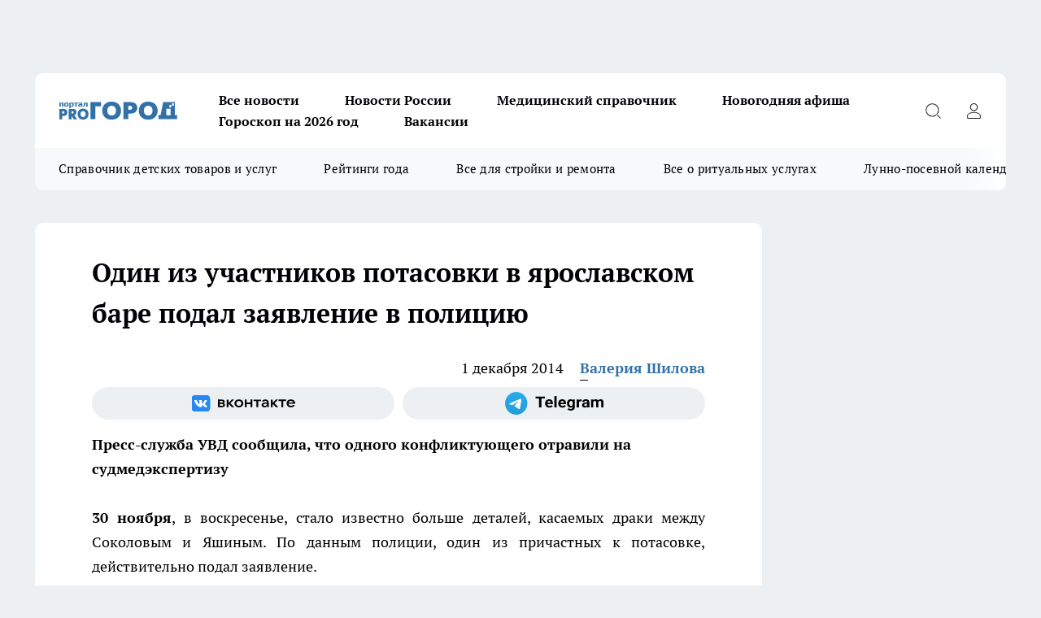

--- FILE ---
content_type: text/html; charset=utf-8
request_url: https://progorod76.ru/news/4413
body_size: 25454
content:
<!DOCTYPE html><html lang="ru" id="KIROV"><head><meta charSet="utf-8" data-next-head=""/><meta name="viewport" content="width=device-width, initial-scale=1" data-next-head=""/><meta property="og:url" content="https://progorod76.ru/news/4413" data-next-head=""/><meta name="twitter:card" content="summary" data-next-head=""/><title data-next-head="">Один из участников потасовки в ярославском баре подал заявление в полицию - В ярославском баре произошла потасовка между Яшиным и Соколовым</title><meta name="keywords" content="Ярослаль, Драка в баре, Конфликт, Яшин, Соколов" data-next-head=""/><meta name="description" content="В одном из ярославских баров произошла потасовка между оппозиционерами" data-next-head=""/><meta property="og:type" content="article" data-next-head=""/><meta property="og:title" content="Один из участников потасовки в ярославском баре подал заявление в полицию" data-next-head=""/><meta property="og:description" content="В одном из ярославских баров произошла потасовка между оппозиционерами" data-next-head=""/><meta property="og:image" content="/userfiles/picfullsize/img-20141201115145-795.jpg" data-next-head=""/><meta property="og:image:width" content="800" data-next-head=""/><meta property="og:image:height" content="400" data-next-head=""/><meta property="og:site_name" content="Про Город Ярославль" data-next-head=""/><meta name="twitter:title" content="Один из участников потасовки в ярославском баре подал заявление в полицию" data-next-head=""/><meta name="twitter:description" content="В одном из ярославских баров произошла потасовка между оппозиционерами" data-next-head=""/><meta name="twitter:image:src" content="/userfiles/picfullsize/img-20141201115145-795.jpg" data-next-head=""/><link rel="canonical" href="https://progorod76.ru/news/4413" data-next-head=""/><link rel="amphtml" href="https://progorod76.ru/amp/4413" data-next-head=""/><meta name="robots" content="max-image-preview:large" data-next-head=""/><meta name="author" content="https://progorod76.ru/redactors/1111" data-next-head=""/><meta property="og:locale" content="ru_RU" data-next-head=""/><link rel="preload" href="/fonts/ptserif.woff2" type="font/woff2" as="font" crossorigin="anonymous"/><link rel="preload" href="/fonts/ptserifbold.woff2" type="font/woff2" as="font" crossorigin="anonymous"/><link rel="manifest" href="/manifest.json"/><link type="application/rss+xml" href="https://progorod76.ru/rss.xml" rel="alternate" title="Новости Ярославля — Про Город Ярославль"/><link rel="preload" href="/_next/static/css/2b22fb226a07aa76.css" as="style"/><link rel="preload" href="/_next/static/css/dcff7c985eafaa06.css" as="style"/><link rel="preload" href="/_next/static/css/e0b2c6c55ac76073.css" as="style"/><script type="application/ld+json" data-next-head="">{
                  "@context":"http://schema.org",
                  "@type": "Article",
                  "headline": "Один из участников потасовки в ярославском баре подал заявление в полицию ",
                  "image": "https://progorod76.ru/userfiles/picfullsize/img-20141201115145-795.jpg",
                  "author": [
                    {
                      "@type":"Person",
                      "name":"Валерия Шилова",
                      "url": "https://progorod76.ru/redactors/1111"
                    }
                  ],
                  "@graph": [
                      {
                        "@type":"BreadcrumbList",
                        "itemListElement":[
                            {
                              "@type":"ListItem",
                              "position":1,
                              "item":{
                                "@id":"https://progorod76.ru/news",
                                "name":"Новости"
                               }
                             }
                           ]
                       },
                       {
                        "@type": "NewsArticle",
                        "@id": "https://progorod76.ru/news/4413",
                        "headline": "Один из участников потасовки в ярославском баре подал заявление в полицию ",
                        "datePublished":"2014-12-01T08:45:00.000Z",
                        "dateModified":"2020-10-05T03:45:13.000Z",
                        "text": "30 ноября, в воскресенье, стало известно больше деталей, касаемых драки между Соколовым и Яшиным. По данным полиции, один из причастных к потасовке, действительно подал заявление.       - Человек отправлен на на судмедэкспертизу. Устанавливаются детали произошедшего. Проводится проверка, по результатам которой будет выведено процессуальное решение.     Дмитрий Соколов, который является участником потасовки в баре , рассказал «Pro Городу»       -Я заявление в полицию не подавал. С меня взяли объяснение. Все выяснится после пяти вечера     Напомним, что скандал разразился в ночь на субботу в одном из ярославских баров на улице Кирова. Заведение отмечало в этот день свое открытие. Внезапно у стойки завязалась драка, участниками потасовки стали помощник сенатора в Свете Федерации Лисицыну Дмитрий Соколов и столичный оппозиционер Илья Яшин. Охрана вывела мужчин из бара, но драка продолжилась и на улице. ",
                        "author": [
                             {
                               "@type":"Person",
                               "name":"Валерия Шилова",
                               "url": "https://progorod76.ru/redactors/1111"
                              }
                          ],
                        "about": [],
                        "url": "https://progorod76.ru/news/4413",
                        "image": "https://progorod76.ru/userfiles/picfullsize/img-20141201115145-795.jpg"
                       }
                   ]
               }
              </script><link rel="stylesheet" href="/_next/static/css/2b22fb226a07aa76.css" data-n-g=""/><link rel="stylesheet" href="/_next/static/css/dcff7c985eafaa06.css" data-n-p=""/><link rel="stylesheet" href="/_next/static/css/e0b2c6c55ac76073.css" data-n-p=""/><noscript data-n-css=""></noscript><script defer="" noModule="" src="/_next/static/chunks/polyfills-42372ed130431b0a.js"></script><script src="/_next/static/chunks/webpack-51a85f273e4efba3.js" defer=""></script><script src="/_next/static/chunks/framework-d33e0fe36067854f.js" defer=""></script><script src="/_next/static/chunks/main-1b4abd9deb42ed94.js" defer=""></script><script src="/_next/static/chunks/pages/_app-61f9877070595d5d.js" defer=""></script><script src="/_next/static/chunks/5494-067fba47ae41196a.js" defer=""></script><script src="/_next/static/chunks/7035-3b3d880e7551c466.js" defer=""></script><script src="/_next/static/chunks/8823-615ff6054d00f2a6.js" defer=""></script><script src="/_next/static/chunks/4663-7974416c2688ea6c.js" defer=""></script><script src="/_next/static/chunks/8345-1aec79e92f2dae0f.js" defer=""></script><script src="/_next/static/chunks/9704-abd2ae20b443d908.js" defer=""></script><script src="/_next/static/chunks/2524-1baf07b6b26d2f1b.js" defer=""></script><script src="/_next/static/chunks/pages/%5Brubric%5D/%5Bid%5D-109ef51176bf3423.js" defer=""></script><script src="/_next/static/dhpFF52H7d9aXbWrSRDEQ/_buildManifest.js" defer=""></script><script src="/_next/static/dhpFF52H7d9aXbWrSRDEQ/_ssgManifest.js" defer=""></script><style id="__jsx-338156427">.pensnewsHeader.jsx-338156427 .header_hdrWrp__g7C1R.jsx-338156427{background-color:#ffcc01}@media screen and (max-width:1024px){.header_hdr__PoRiO.pensnewsHeader.jsx-338156427{border-bottom:none}}@media screen and (max-width:640px){.header_hdr__PoRiO.pensnewsHeader.jsx-338156427{border-left:none;border-right:none}}</style><style id="__jsx-118e745f8e3bc100">.logoPg23.jsx-118e745f8e3bc100{width:110px}.logo-irkutsk.jsx-118e745f8e3bc100,.logo-irkutsk.jsx-118e745f8e3bc100 img.jsx-118e745f8e3bc100{width:180px}.pensnewsHeader.jsx-118e745f8e3bc100{width:110px}.logo-media41.jsx-118e745f8e3bc100{width:105px}@media screen and (max-width:1024px){.logoPg23.jsx-118e745f8e3bc100{width:85px}.logo-media41.jsx-118e745f8e3bc100{width:70px}.pensnewsHeader.jsx-118e745f8e3bc100{width:88px}.logo-irkutsk.jsx-118e745f8e3bc100,.logo-irkutsk.jsx-118e745f8e3bc100 img.jsx-118e745f8e3bc100{width:110px}}</style><style id="__jsx-4bc5312448bc76c0">.pensnewsHeader.jsx-4bc5312448bc76c0{background:#ffc000}.pensnewsHeader.jsx-4bc5312448bc76c0::before{background:-webkit-linear-gradient(left,rgba(255,255,255,0)0%,#ffc000 100%);background:-moz-linear-gradient(left,rgba(255,255,255,0)0%,#ffc000 100%);background:-o-linear-gradient(left,rgba(255,255,255,0)0%,#ffc000 100%);background:linear-gradient(to right,rgba(255,255,255,0)0%,#ffc000 100%)}</style></head><body><div id="body-scripts"></div><div id="__next"><div></div><div class="project-layout_projectLayout__TJqPM"><div class="banner-top_top__xsfew"><div class="banner-top_topPushLinkIframe__PFcUK"></div></div><header class="jsx-338156427 header_hdr__PoRiO "><div class="container-layout_container__qIK7r"><div class="jsx-338156427 header_hdrWrp__g7C1R"><button type="button" aria-label="Открыть меню" class="burger_burger__NqMNl burger_burgerHide__uhY8_"></button><div class="jsx-118e745f8e3bc100 logo_lg__vBVQp"><a href="/"><img src="/logo.svg" alt="Логотип новостного портала Прогород" width="146" loading="lazy" class="jsx-118e745f8e3bc100"/></a></div><div class="jsx-338156427 "><nav class=""><ul class="nav_nv__KXTxf nav_nvMain__7cvF2"><li><a class="nav_nvLk__CFg_j" href="https://progorod76.ru/articles">Все новости</a></li><li><a class="nav_nvLk__CFg_j" href="/tags/novosti-rossii">Новости России</a></li><li><a class="nav_nvLk__CFg_j" target="_blank" href="https://progorod76.ru/specials/88295">Медицинский справочник</a></li><li><a class="nav_nvLk__CFg_j" target="_blank" href="https://progorod76.ru/specials/93728">Новогодняя афиша</a></li><li><a class="nav_nvLk__CFg_j" target="_blank" href="https://progorod76.ru/specials/93231">Гороскоп на 2026 год</a></li><li><a class="nav_nvLk__CFg_j" target="_blank" href="https://progorod76.ru/specials/85292">Вакансии</a></li></ul></nav></div><div class="jsx-338156427 header_hdrBtnRight__Yggmd"><button type="button" aria-label="Открыть поиск" class="jsx-338156427 header_hdrBtnIcon__g_dY2 header_hdrBtnIconSrch__xQWbI"></button><button type="button" aria-label="Войти на сайт" class="jsx-338156427 header_hdrBtnIcon__g_dY2 header_hdrBtnIconPrfl__HERVg"></button></div></div></div></header><div class="jsx-4bc5312448bc76c0 sub-menu_sbm__nbuXj"><div class="container-layout_container__qIK7r"><div class="jsx-4bc5312448bc76c0 sub-menu_sbmWrp__oDFa1"><ul class="jsx-4bc5312448bc76c0 sub-menu_sbmLs__G2_MO"><li><a class="sub-menu_sbmLk__RAO8Y" rel="noopener noreferrer nofollow" target="_blank" href="https://progorod76.ru/specials/88281">Справочник детских товаров и услуг</a></li><li><a class="sub-menu_sbmLk__RAO8Y" rel="noopener noreferrer nofollow" target="_blank" href="https://progorod76.ru/specials/93009">Рейтинги года</a></li><li><a class="sub-menu_sbmLk__RAO8Y" rel="noopener noreferrer nofollow" target="_blank" href="https://progorod76.ru/specials/86394">Все для стройки и ремонта</a></li><li><a class="sub-menu_sbmLk__RAO8Y" rel="noopener noreferrer nofollow" target="_blank" href="https://progorod76.ru/specials/86397">Все о ритуальных услугах</a></li><li><a class="sub-menu_sbmLk__RAO8Y" rel="noopener noreferrer nofollow" target="_blank" href="https://progorod76.ru/specials/80963">Лунно-посевной календарь</a></li></ul></div></div></div><div class="container-layout_container__qIK7r"></div><div class="notifycation_notifycation__X6Fsx notifycation_notifycationActive__tGtsQ"><div class="notifycation_notifycationWrap__4oNJ1"><div class="notifycation_notifycationInfoText__vfloO"><span class="notifycation_notifycationText__aBfj9"><p>Во время посещения сайта Вы соглашаетесь&nbsp;с&nbsp;использованием файлов cookie,&nbsp;которые указаны&nbsp;в&nbsp;<a href="/privacy_policy">Политике обработки персональных данных</a>.</p></span></div><button class="button_button__dZRSb notifycation_notifycationBtn__edFSx" type="button">Принять</button></div></div><main><div class="container-layout_container__qIK7r"><div id="article-main"><div class="article-next is-current" data-article-id="4413"><div class="project-col2-layout_grid__bQHyt"><div><div><div class="article_article__3oP52" itemType="http://schema.org/NewsArticle" itemScope=""><meta itemProp="identifier" content="4413"/><meta itemProp="name" content="Один из участников потасовки в ярославском баре подал заявление в полицию"/><div class="article-body_articleBody__nbWQO" itemProp="articleBody" id="articleBody"><div class="article-layout_wrap__N3OU6"><h1 itemProp="headline">Один из участников потасовки в ярославском баре подал заявление в полицию</h1><ul class="article-info_articleInfo__rt3Kc"><li class="article-info_articleInfoItem__UkdWc"><span itemProp="datePublished" content="1 декабря 2014" class="article-info_articleInfoDate__f8F79">1 декабря 2014</span></li><li class="article-info_articleInfoItem__UkdWc" itemProp="author" itemScope="" itemType="http://schema.org/Person"><meta itemProp="name" content="Валерия Шилова"/><a class="article-info_articleInfoAuthor__lRZFT" itemProp="url" href="/redactors/1111">Валерия Шилова</a></li></ul><div class="social-list-subscribe_socialListSubscribe__CTULx article-body_articleBodySocialListSubcribe__S3GtM"><div class="social-list-subscribe_socialListSubscribeLinks__YTMuC social-list-subscribe_socialListSubscribeLinksMoveTwo__dKSvT"><a class="social-list-subscribe_socialListSubscribeLink__AZsvQ social-list-subscribe_socialListSubscribeLinkVk__ND_2J" href="http://vk.com/progorod76" aria-label="Группа ВКонтакте" target="_blank" rel="nofollow noreferrer"></a><a class="social-list-subscribe_socialListSubscribeLink__AZsvQ social-list-subscribe_socialListSubscribeLinkTg__zVmYX" href="https://t.me/progorod_76" aria-label="Телеграм-канал" target="_blank" rel="nofollow noreferrer"></a></div></div><div><p><strong>Пресс-служба УВД сообщила, что одного конфликтующего отравили на судмедэкспертизу</strong></p>
<p class="p1" style="text-align: justify;">
	<strong>30 ноября</strong>, в воскресенье, стало известно больше деталей, касаемых драки между Соколовым и Яшиным. По данным полиции, один из причастных к потасовке, действительно подал заявление.</p>
<blockquote>
	<p class="TextQuot" style="font-family: georgia; font-size: 14px; font-style: italic; text-align: justify;">
		- Человек отправлен на на судмедэкспертизу. Устанавливаются детали произошедшего. Проводится проверка, по результатам которой будет выведено процессуальное решение.</p>
</blockquote>
<p class="p1" style="text-align: justify;">
	<strong>Дмитрий Соколов</strong>, который является участником потасовки в баре , рассказал  «Pro Городу»</p>
<blockquote>
	<p class="TextQuot" style="font-family: georgia; font-size: 14px; font-style: italic; text-align: justify;">
		-Я заявление в полицию не подавал. С меня взяли объяснение. Все выяснится после пяти вечера</p>
</blockquote></div><div>
<p class="p1" style="text-align: justify;">
	<a href="http://progorod76.ru/news/view/4591" target="_blank">Напомним</a>, что скандал разразился в ночь на субботу в одном из ярославских баров на улице Кирова. Заведение отмечало в этот день свое открытие. Внезапно у стойки завязалась драка, участниками потасовки стали помощник сенатора в Свете Федерации Лисицыну Дмитрий Соколов и столичный оппозиционер Илья Яшин. Охрана вывела мужчин из бара, но драка продолжилась и на улице.</p></div><div>
<p class="p2">
	 </p></div><div>
</div><div class="article-body_articleBodyGallery__LAio8"></div></div></div><p>...</p><div class="article-social_articleSocial__S4rQr"><ul class="article-social_articleSocialList__tZ8Wb"><li class="article-social_articleSocialItem__YAXb7"><button class="react-share__ShareButton article-social_articleSocialIcon__IbSjb article-social_articleSocialIconVk__bimAD" style="background-color:transparent;border:none;padding:0;font:inherit;color:inherit;cursor:pointer"> </button><span class="react-share__ShareCount article-social_articleSocialCount__cuBt_"></span></li><li class="article-social_articleSocialItem__YAXb7"><button class="react-share__ShareButton article-social_articleSocialIcon__IbSjb article-social_articleSocialIconWs__IDcaX" style="background-color:transparent;border:none;padding:0;font:inherit;color:inherit;cursor:pointer"></button></li><li class="article-social_articleSocialItem__YAXb7"><button class="react-share__ShareButton" style="background-color:transparent;border:none;padding:0;font:inherit;color:inherit;cursor:pointer"><span class="article-social_articleSocialIcon__IbSjb article-social_articleSocialIconTm__h6xgf"></span></button></li></ul></div><div><div class="bannersInnerArticleAfterTags"></div><div class="article-related_readAlso__IghH2"><h2 class="article-related_readAlsoTitle__pmdtz">Читайте также:</h2><ul class="article-related_readAlsoList__5bX2H"></ul></div></div></div></div></div><div class="project-col2-layout_colRight__MHD0n"><div class="rows-layout_rows__Xvg8M"><div class="contentRightMainBanner"></div><div class="news-column_nwsCln__ZqIF_"><div class="news-column_nwsClnInner__Dhv6L" style="height:auto"><h2 class="news-column_nwsClnTitle___uKYI">Популярное</h2><ul class="news-column_nwsClnContainer__ZrAFb"><li class="news-column-item_newsColumnItem__wsaw4"><a class="news-column-item_newsColumnItemLink__1FjRT" title="Лунно-посевной календарь на 2026 год: что и когда нужно сажать" target="_blank" href="/specials/80963"><h3 class="news-column-item_newsColumnItemTitle__NZUkM"><span class="news-column-item_newsColumnItemTitleInner__H_Zhk">Лунно-посевной календарь на 2026 год: что и когда нужно сажать</span></h3></a></li><li class="news-column-item_newsColumnItem__wsaw4"><a class="news-column-item_newsColumnItemLink__1FjRT" title="Я в вагоне с 40 туристами из Китая: что они делают в поездах РЖД" href="/news/94884"><h3 class="news-column-item_newsColumnItemTitle__NZUkM"><span class="news-column-item_newsColumnItemTitleInner__H_Zhk">Я в вагоне с 40 туристами из Китая: что они делают в поездах РЖД</span></h3><span class="news-column-item_newsColumnItemTime__P0OWS">12 января </span></a></li><li class="news-column-item_newsColumnItem__wsaw4"><a class="news-column-item_newsColumnItemLink__1FjRT" title="Что означает, когда кошка спит рядом с вами: основные причины и полезные советы" href="/news/93988"><h3 class="news-column-item_newsColumnItemTitle__NZUkM"><span class="news-column-item_newsColumnItemTitleInner__H_Zhk">Что означает, когда кошка спит рядом с вами: основные причины и полезные советы</span></h3><span class="news-column-item_newsColumnItemTime__P0OWS">2 января </span></a></li><li class="news-column-item_newsColumnItem__wsaw4"><a class="news-column-item_newsColumnItemLink__1FjRT" title="Засовываю сковороду в пакет, и нагар просто осыпается — сковорода сверкает, как новая" href="/news/93862"><h3 class="news-column-item_newsColumnItemTitle__NZUkM"><span class="news-column-item_newsColumnItemTitleInner__H_Zhk">Засовываю сковороду в пакет, и нагар просто осыпается — сковорода сверкает, как новая</span></h3><span class="news-column-item_newsColumnItemTime__P0OWS">31 декабря <!-- -->2025</span></a></li><li class="news-column-item_newsColumnItem__wsaw4"><a class="news-column-item_newsColumnItemLink__1FjRT" title="Собираю по 10 ведер с куста: покупаю рассаду уже в январе – засаживаю всю дачу и радуюсь" href="/news/94206"><h3 class="news-column-item_newsColumnItemTitle__NZUkM"><span class="news-column-item_newsColumnItemTitleInner__H_Zhk">Собираю по 10 ведер с куста: покупаю рассаду уже в январе – засаживаю всю дачу и радуюсь</span></h3><span class="news-column-item_newsColumnItemTime__P0OWS">5 января </span></a></li><li class="news-column-item_newsColumnItem__wsaw4"><a class="news-column-item_newsColumnItemLink__1FjRT" title="Мастер по обуви с полувековым опытом рассказал про трюк с солью, который спасает подошвы от расслоения" href="/news/94272"><h3 class="news-column-item_newsColumnItemTitle__NZUkM"><span class="news-column-item_newsColumnItemTitleInner__H_Zhk">Мастер по обуви с полувековым опытом рассказал про трюк с солью, который спасает подошвы от расслоения</span></h3><span class="news-column-item_newsColumnItemTime__P0OWS">5 января </span></a></li><li class="news-column-item_newsColumnItem__wsaw4"><a class="news-column-item_newsColumnItemLink__1FjRT" title="Стихотворение Ларисы Рубальской, которое меняет взгляд на несовершенство жизни" href="/news/93820"><h3 class="news-column-item_newsColumnItemTitle__NZUkM"><span class="news-column-item_newsColumnItemTitleInner__H_Zhk">Стихотворение Ларисы Рубальской, которое меняет взгляд на несовершенство жизни</span></h3><span class="news-column-item_newsColumnItemTime__P0OWS">31 декабря <!-- -->2025</span></a></li><li class="news-column-item_newsColumnItem__wsaw4"><a class="news-column-item_newsColumnItemLink__1FjRT" title="Три породы кошек, которые признаны королевами красоты. Вы не сможете отвести от них взгляд" href="/news/94000"><h3 class="news-column-item_newsColumnItemTitle__NZUkM"><span class="news-column-item_newsColumnItemTitleInner__H_Zhk">Три породы кошек, которые признаны королевами красоты. Вы не сможете отвести от них взгляд</span></h3><span class="news-column-item_newsColumnItemTime__P0OWS">3 января </span></a></li><li class="news-column-item_newsColumnItem__wsaw4"><a class="news-column-item_newsColumnItemLink__1FjRT" title="Не блещут умом и не думают что говорят и делают: носители этой группы крови названы самыми глупыми" href="/news/93270"><h3 class="news-column-item_newsColumnItemTitle__NZUkM"><span class="news-column-item_newsColumnItemTitleInner__H_Zhk">Не блещут умом и не думают что говорят и делают: носители этой группы крови названы самыми глупыми</span></h3><span class="news-column-item_newsColumnItemTime__P0OWS">21 декабря <!-- -->2025</span></a></li><li class="news-column-item_newsColumnItem__wsaw4"><a class="news-column-item_newsColumnItemLink__1FjRT" title="Забыли про курагу и изюм: ученые назвали суперсухофрукт, который их превосходит" href="/news/94753"><h3 class="news-column-item_newsColumnItemTitle__NZUkM"><span class="news-column-item_newsColumnItemTitleInner__H_Zhk">Забыли про курагу и изюм: ученые назвали суперсухофрукт, который их превосходит</span></h3><span class="news-column-item_newsColumnItemTime__P0OWS">11 января </span></a></li><li class="news-column-item_newsColumnItem__wsaw4"><a class="news-column-item_newsColumnItemLink__1FjRT" title="Полезный гайд: как оставаться на связи, даже если мобильный интернет ограничен" target="_blank" href="/specials/93494"><h3 class="news-column-item_newsColumnItemTitle__NZUkM"><span class="news-column-item_newsColumnItemTitleInner__H_Zhk">Полезный гайд: как оставаться на связи, даже если мобильный интернет ограничен</span></h3></a></li><li class="news-column-item_newsColumnItem__wsaw4"><a class="news-column-item_newsColumnItemLink__1FjRT" title="Новогодние каникулы: транспорт, телефоны, мероприятия" target="_blank" href="/specials/93728"><h3 class="news-column-item_newsColumnItemTitle__NZUkM"><span class="news-column-item_newsColumnItemTitleInner__H_Zhk">Новогодние каникулы: транспорт, телефоны, мероприятия</span></h3></a></li><li class="news-column-item_newsColumnItem__wsaw4"><a class="news-column-item_newsColumnItemLink__1FjRT" title="Один лавровый лист, и мыши обходят дом стороной: безопасная защита" href="/news/93541"><h3 class="news-column-item_newsColumnItemTitle__NZUkM"><span class="news-column-item_newsColumnItemTitleInner__H_Zhk">Один лавровый лист, и мыши обходят дом стороной: безопасная защита</span></h3><span class="news-column-item_newsColumnItemTime__P0OWS">27 декабря <!-- -->2025</span></a></li><li class="news-column-item_newsColumnItem__wsaw4"><a class="news-column-item_newsColumnItemLink__1FjRT" title="Мне дарят флакончики парфюма, которые я не ношу - нашла 10 способов их использовать дома" href="/news/94239"><h3 class="news-column-item_newsColumnItemTitle__NZUkM"><span class="news-column-item_newsColumnItemTitleInner__H_Zhk">Мне дарят флакончики парфюма, которые я не ношу - нашла 10 способов их использовать дома</span></h3><span class="news-column-item_newsColumnItemTime__P0OWS">6 января </span></a></li><li class="news-column-item_newsColumnItem__wsaw4"><a class="news-column-item_newsColumnItemLink__1FjRT" title="Мастер обуви раскрыл трюк с содой: как спасить подошву на долгие годы за минуту" href="/news/93859"><h3 class="news-column-item_newsColumnItemTitle__NZUkM"><span class="news-column-item_newsColumnItemTitleInner__H_Zhk">Мастер обуви раскрыл трюк с содой: как спасить подошву на долгие годы за минуту</span></h3><span class="news-column-item_newsColumnItemTime__P0OWS">31 декабря <!-- -->2025</span></a></li><li class="news-column-item_newsColumnItem__wsaw4"><a class="news-column-item_newsColumnItemLink__1FjRT" title="Один порошок на ботинки - и лёд больше не враг: хожу по льду, как по асфальту в июле" href="/news/93810"><h3 class="news-column-item_newsColumnItemTitle__NZUkM"><span class="news-column-item_newsColumnItemTitleInner__H_Zhk">Один порошок на ботинки - и лёд больше не враг: хожу по льду, как по асфальту в июле</span></h3><span class="news-column-item_newsColumnItemTime__P0OWS">1 января </span></a></li><li class="news-column-item_newsColumnItem__wsaw4"><a class="news-column-item_newsColumnItemLink__1FjRT" title="В Пятёрочке обнаружили элитный кофе по цене чая: вкус как в итальянской кофейне" href="/news/94561"><h3 class="news-column-item_newsColumnItemTitle__NZUkM"><span class="news-column-item_newsColumnItemTitleInner__H_Zhk">В Пятёрочке обнаружили элитный кофе по цене чая: вкус как в итальянской кофейне</span></h3><span class="news-column-item_newsColumnItemTime__P0OWS">10 января </span></a></li><li class="news-column-item_newsColumnItem__wsaw4"><a class="news-column-item_newsColumnItemLink__1FjRT" title="Почему я всегда кладу ложку на подоконник, уходя из дома: спасало много раз" href="/news/93318"><h3 class="news-column-item_newsColumnItemTitle__NZUkM"><span class="news-column-item_newsColumnItemTitleInner__H_Zhk">Почему я всегда кладу ложку на подоконник, уходя из дома: спасало много раз</span></h3><span class="news-column-item_newsColumnItemTime__P0OWS">23 декабря <!-- -->2025</span></a></li><li class="news-column-item_newsColumnItem__wsaw4"><a class="news-column-item_newsColumnItemLink__1FjRT" title="Заводы Ярославля ищут две тысячи работников" href="/news/93190"><h3 class="news-column-item_newsColumnItemTitle__NZUkM"><span class="news-column-item_newsColumnItemTitleInner__H_Zhk">Заводы Ярославля ищут две тысячи работников</span></h3><span class="news-column-item_newsColumnItemTime__P0OWS">18 декабря <!-- -->2025</span></a></li><li class="news-column-item_newsColumnItem__wsaw4"><a class="news-column-item_newsColumnItemLink__1FjRT" title="Как правильно заливать гель в стиральную машину: основные секреты и ошибки" href="/news/94317"><h3 class="news-column-item_newsColumnItemTitle__NZUkM"><span class="news-column-item_newsColumnItemTitleInner__H_Zhk">Как правильно заливать гель в стиральную машину: основные секреты и ошибки</span></h3><span class="news-column-item_newsColumnItemTime__P0OWS">6 января </span></a></li></ul><div class="loader_loader__JGzFU"><div class="loader_loaderEllips__3ZD2W"><div></div><div></div><div></div><div></div></div></div></div></div></div></div></div><div class="project-col3-layout_grid__g_pTk project-col3-layout-news"><div class="project-col3-layout_colLeft__qJTHK"><div class="news-column_nwsCln__ZqIF_"><div class="news-column_nwsClnInner__Dhv6L" style="height:auto"><h2 class="news-column_nwsClnTitle___uKYI">Последние новости</h2><ul class="news-column_nwsClnContainer__ZrAFb"><li class="news-column-item_newsColumnItem__wsaw4"><a class="news-column-item_newsColumnItemLink__1FjRT" title="Засовываю в валенки – и забываю про холод: ноги остаются теплыми даже в минус тридцать" href="/news/95077"><h3 class="news-column-item_newsColumnItemTitle__NZUkM"><span class="news-column-item_newsColumnItemTitleInner__H_Zhk">Засовываю в валенки – и забываю про холод: ноги остаются теплыми даже в минус тридцать</span></h3><span class="news-column-item_newsColumnItemTime__P0OWS">04:00</span></a></li><li class="news-column-item_newsColumnItem__wsaw4"><a class="news-column-item_newsColumnItemLink__1FjRT" title="За 60 привычки, которые вернут ясность ума и энергию (научный метод Бехтеревой)" href="/news/95066"><h3 class="news-column-item_newsColumnItemTitle__NZUkM"><span class="news-column-item_newsColumnItemTitleInner__H_Zhk">За 60 привычки, которые вернут ясность ума и энергию (научный метод Бехтеревой)</span></h3><span class="news-column-item_newsColumnItemTime__P0OWS">03:30</span></a></li><li class="news-column-item_newsColumnItem__wsaw4"><a class="news-column-item_newsColumnItemLink__1FjRT" title="Готовьте с запасом - осетинская свекла исчезает со стола быстрее, чем вы успеваете её подать" href="/news/95082"><h3 class="news-column-item_newsColumnItemTitle__NZUkM"><span class="news-column-item_newsColumnItemTitleInner__H_Zhk">Готовьте с запасом - осетинская свекла исчезает со стола быстрее, чем вы успеваете её подать</span></h3><span class="news-column-item_newsColumnItemTime__P0OWS">03:00</span></a></li><li class="news-column-item_newsColumnItem__wsaw4"><a class="news-column-item_newsColumnItemLink__1FjRT" title="Кухонная вытяжка устарела: на что переходят владельцы современных домов" href="/news/95071"><h3 class="news-column-item_newsColumnItemTitle__NZUkM"><span class="news-column-item_newsColumnItemTitleInner__H_Zhk">Кухонная вытяжка устарела: на что переходят владельцы современных домов</span></h3><span class="news-column-item_newsColumnItemTime__P0OWS">02:30</span></a></li><li class="news-column-item_newsColumnItem__wsaw4"><a class="news-column-item_newsColumnItemLink__1FjRT" title="Один трюк и рис станет рассыпчатым как в ресторане. Гости просят рецепт - думают, что это профессиональная тайна" href="/news/95065"><h3 class="news-column-item_newsColumnItemTitle__NZUkM"><span class="news-column-item_newsColumnItemTitleInner__H_Zhk">Один трюк и рис станет рассыпчатым как в ресторане. Гости просят рецепт - думают, что это профессиональная тайна</span></h3><span class="news-column-item_newsColumnItemTime__P0OWS">02:00</span></a></li><li class="news-column-item_newsColumnItem__wsaw4"><a class="news-column-item_newsColumnItemLink__1FjRT" title="Картонные рулончики из-под бумаги копирую, как золото: способы применения, которые экономят деньги" href="/news/95063"><h3 class="news-column-item_newsColumnItemTitle__NZUkM"><span class="news-column-item_newsColumnItemTitleInner__H_Zhk">Картонные рулончики из-под бумаги копирую, как золото: способы применения, которые экономят деньги</span></h3><span class="news-column-item_newsColumnItemTime__P0OWS">01:30</span></a></li><li class="news-column-item_newsColumnItem__wsaw4"><a class="news-column-item_newsColumnItemLink__1FjRT" title="Западные страны уже отказались от бумаги. Россия наконец следует их примеру" href="/news/95064"><h3 class="news-column-item_newsColumnItemTitle__NZUkM"><span class="news-column-item_newsColumnItemTitleInner__H_Zhk">Западные страны уже отказались от бумаги. Россия наконец следует их примеру</span></h3><span class="news-column-item_newsColumnItemTime__P0OWS">00:30</span></a></li><li class="news-column-item_newsColumnItem__wsaw4"><a class="news-column-item_newsColumnItemLink__1FjRT" title="Хватит натирать обувь зубной пастой - новый способ очистки обуви помог спасти старые ботинки, которые уже хотела выбросить " href="/news/95140"><h3 class="news-column-item_newsColumnItemTitle__NZUkM"><span class="news-column-item_newsColumnItemTitleInner__H_Zhk">Хватит натирать обувь зубной пастой - новый способ очистки обуви помог спасти старые ботинки, которые уже хотела выбросить </span></h3><span class="news-column-item_newsColumnItemTime__P0OWS">00:05</span></a></li><li class="news-column-item_newsColumnItem__wsaw4"><a class="news-column-item_newsColumnItemLink__1FjRT" title="Когда убирать елку нельзя: народная примета о неудачах на весь год" href="/news/95136"><h3 class="news-column-item_newsColumnItemTitle__NZUkM"><span class="news-column-item_newsColumnItemTitleInner__H_Zhk">Когда убирать елку нельзя: народная примета о неудачах на весь год</span></h3><span class="news-column-item_newsColumnItemTime__P0OWS">00:05</span></a></li><li class="news-column-item_newsColumnItem__wsaw4"><a class="news-column-item_newsColumnItemLink__1FjRT" title="Теплый пол за 3 часа без затрат: способ, который работает при морозе -40" href="/news/95078"><h3 class="news-column-item_newsColumnItemTitle__NZUkM"><span class="news-column-item_newsColumnItemTitleInner__H_Zhk">Теплый пол за 3 часа без затрат: способ, который работает при морозе -40</span></h3><span class="news-column-item_newsColumnItemTime__P0OWS">Вчера </span></a></li><li class="news-column-item_newsColumnItem__wsaw4"><a class="news-column-item_newsColumnItemLink__1FjRT" title="Сметают с полок за минуты: это мороженое К&amp;Б стоит ли ловить или пройти мимо — честный отзыв" href="/news/95075"><h3 class="news-column-item_newsColumnItemTitle__NZUkM"><span class="news-column-item_newsColumnItemTitleInner__H_Zhk">Сметают с полок за минуты: это мороженое К&amp;Б стоит ли ловить или пройти мимо — честный отзыв</span></h3><span class="news-column-item_newsColumnItemTime__P0OWS">Вчера </span></a></li><li class="news-column-item_newsColumnItem__wsaw4"><a class="news-column-item_newsColumnItemLink__1FjRT" title="Никогда не трачусь на подарки, но близкие всегда удивляются: чек-лист, которому я следую перед каждым праздником" href="/news/95139"><h3 class="news-column-item_newsColumnItemTitle__NZUkM"><span class="news-column-item_newsColumnItemTitleInner__H_Zhk">Никогда не трачусь на подарки, но близкие всегда удивляются: чек-лист, которому я следую перед каждым праздником</span></h3><span class="news-column-item_newsColumnItemTime__P0OWS">Вчера </span></a></li><li class="news-column-item_newsColumnItem__wsaw4"><a class="news-column-item_newsColumnItemLink__1FjRT" title="Забудь о привычной кровати: западная мода на сон уже меняет наши спальни" href="/news/95141"><h3 class="news-column-item_newsColumnItemTitle__NZUkM"><span class="news-column-item_newsColumnItemTitleInner__H_Zhk">Забудь о привычной кровати: западная мода на сон уже меняет наши спальни</span></h3><span class="news-column-item_newsColumnItemTime__P0OWS">Вчера </span></a></li><li class="news-column-item_newsColumnItem__wsaw4"><a class="news-column-item_newsColumnItemLink__1FjRT" title="Секреты удачного шопинга в Чижике: 9 вещей, которые я беру постоянно" href="/news/95132"><h3 class="news-column-item_newsColumnItemTitle__NZUkM"><span class="news-column-item_newsColumnItemTitleInner__H_Zhk">Секреты удачного шопинга в Чижике: 9 вещей, которые я беру постоянно</span></h3><span class="news-column-item_newsColumnItemTime__P0OWS">Вчера </span></a></li><li class="news-column-item_newsColumnItem__wsaw4"><a class="news-column-item_newsColumnItemLink__1FjRT" title="78-летняя ярославна перевела два миллиона &quot;помощнику из казначейства&quot;" href="/news/95127"><h3 class="news-column-item_newsColumnItemTitle__NZUkM"><span class="news-column-item_newsColumnItemTitleInner__H_Zhk">78-летняя ярославна перевела два миллиона &quot;помощнику из казначейства&quot;</span></h3><span class="news-column-item_newsColumnItemTime__P0OWS">Вчера </span></a></li><li class="news-column-item_newsColumnItem__wsaw4"><a class="news-column-item_newsColumnItemLink__1FjRT" title="Пожалел бы раньше: забытые советские трюки от запотевания окон, которые действительно спасают" href="/news/95067"><h3 class="news-column-item_newsColumnItemTitle__NZUkM"><span class="news-column-item_newsColumnItemTitleInner__H_Zhk">Пожалел бы раньше: забытые советские трюки от запотевания окон, которые действительно спасают</span></h3><span class="news-column-item_newsColumnItemTime__P0OWS">Вчера </span></a></li><li class="news-column-item_newsColumnItem__wsaw4"><a class="news-column-item_newsColumnItemLink__1FjRT" title="Кризисы и расставания неизбежны: Тамара Глоба предупредила, какие знаки в 2026-м рискуют всем" href="/news/95048"><h3 class="news-column-item_newsColumnItemTitle__NZUkM"><span class="news-column-item_newsColumnItemTitleInner__H_Zhk">Кризисы и расставания неизбежны: Тамара Глоба предупредила, какие знаки в 2026-м рискуют всем</span></h3><span class="news-column-item_newsColumnItemTime__P0OWS">Вчера </span></a></li><li class="news-column-item_newsColumnItem__wsaw4"><a class="news-column-item_newsColumnItemLink__1FjRT" title="В Ярославской области стало больше безработных" href="/news/95130"><h3 class="news-column-item_newsColumnItemTitle__NZUkM"><span class="news-column-item_newsColumnItemTitleInner__H_Zhk">В Ярославской области стало больше безработных</span></h3><span class="news-column-item_newsColumnItemTime__P0OWS">Вчера </span></a></li><li class="news-column-item_newsColumnItem__wsaw4"><a class="news-column-item_newsColumnItemLink__1FjRT" title="Прокуратура проверила отопление в Ярославском районе" href="/news/95126"><h3 class="news-column-item_newsColumnItemTitle__NZUkM"><span class="news-column-item_newsColumnItemTitleInner__H_Zhk">Прокуратура проверила отопление в Ярославском районе</span></h3><span class="news-column-item_newsColumnItemTime__P0OWS">Вчера </span></a></li><li class="news-column-item_newsColumnItem__wsaw4"><a class="news-column-item_newsColumnItemLink__1FjRT" title="Соседка по купе потребовала мою полку в 6 утра и устроила скандал — вот что произошло дальше" href="/news/95138"><h3 class="news-column-item_newsColumnItemTitle__NZUkM"><span class="news-column-item_newsColumnItemTitleInner__H_Zhk">Соседка по купе потребовала мою полку в 6 утра и устроила скандал — вот что произошло дальше</span></h3><span class="news-column-item_newsColumnItemTime__P0OWS">Вчера </span></a></li><li class="news-column-item_newsColumnItem__wsaw4"><a class="news-column-item_newsColumnItemLink__1FjRT" title="Без паспорта - не войти: сетевые магазины ввели новое ограничение для покупателей" href="/news/95123"><h3 class="news-column-item_newsColumnItemTitle__NZUkM"><span class="news-column-item_newsColumnItemTitleInner__H_Zhk">Без паспорта - не войти: сетевые магазины ввели новое ограничение для покупателей</span></h3><span class="news-column-item_newsColumnItemTime__P0OWS">Вчера </span></a></li><li class="news-column-item_newsColumnItem__wsaw4"><a class="news-column-item_newsColumnItemLink__1FjRT" title="700 жителей Рыбинска задыхаются от свалки отходов у птицефабрики: Госдума требует проверки" href="/news/95135"><h3 class="news-column-item_newsColumnItemTitle__NZUkM"><span class="news-column-item_newsColumnItemTitleInner__H_Zhk">700 жителей Рыбинска задыхаются от свалки отходов у птицефабрики: Госдума требует проверки</span></h3><span class="news-column-item_newsColumnItemTime__P0OWS">Вчера </span></a></li><li class="news-column-item_newsColumnItem__wsaw4"><a class="news-column-item_newsColumnItemLink__1FjRT" title="Овны встретят выгодное предложение, а Львы услышат забытые имена из прошлого" href="/news/95049"><h3 class="news-column-item_newsColumnItemTitle__NZUkM"><span class="news-column-item_newsColumnItemTitleInner__H_Zhk">Овны встретят выгодное предложение, а Львы услышат забытые имена из прошлого</span></h3><span class="news-column-item_newsColumnItemTime__P0OWS">Вчера </span></a></li><li class="news-column-item_newsColumnItem__wsaw4"><a class="news-column-item_newsColumnItemLink__1FjRT" title="Мэр Молчанов подписал постановление: между 1-й и 3-й Портовыми появилась новая улица" href="/news/95133"><h3 class="news-column-item_newsColumnItemTitle__NZUkM"><span class="news-column-item_newsColumnItemTitleInner__H_Zhk">Мэр Молчанов подписал постановление: между 1-й и 3-й Портовыми появилась новая улица</span></h3><span class="news-column-item_newsColumnItemTime__P0OWS">Вчера </span></a></li><li class="news-column-item_newsColumnItem__wsaw4"><a class="news-column-item_newsColumnItemLink__1FjRT" title="Запах от рыбинской птицефабрики рассмотрят в Госдуме" href="/news/95122"><h3 class="news-column-item_newsColumnItemTitle__NZUkM"><span class="news-column-item_newsColumnItemTitleInner__H_Zhk">Запах от рыбинской птицефабрики рассмотрят в Госдуме</span></h3><span class="news-column-item_newsColumnItemTime__P0OWS">Вчера </span></a></li><li class="news-column-item_newsColumnItem__wsaw4"><a class="news-column-item_newsColumnItemLink__1FjRT" title="Королевское имя из истории Британии, которое мы забыли: красивое, редкое и с благородным смыслом для девочки" href="/news/95050"><h3 class="news-column-item_newsColumnItemTitle__NZUkM"><span class="news-column-item_newsColumnItemTitleInner__H_Zhk">Королевское имя из истории Британии, которое мы забыли: красивое, редкое и с благородным смыслом для девочки</span></h3><span class="news-column-item_newsColumnItemTime__P0OWS">Вчера </span></a></li><li class="news-column-item_newsColumnItem__wsaw4"><a class="news-column-item_newsColumnItemLink__1FjRT" title="266 тысяч пенсионеров Ивановской области получат прибавку 7,6% с начала 2026 года" href="/news/95131"><h3 class="news-column-item_newsColumnItemTitle__NZUkM"><span class="news-column-item_newsColumnItemTitleInner__H_Zhk">266 тысяч пенсионеров Ивановской области получат прибавку 7,6% с начала 2026 года</span></h3><span class="news-column-item_newsColumnItemTime__P0OWS">Вчера </span></a></li><li class="news-column-item_newsColumnItem__wsaw4"><a class="news-column-item_newsColumnItemLink__1FjRT" title="Пуховые одеяла медленно губят вас: европейцы до сих пор не понимают, почему мы продолжаем пользоваться ими  " href="/news/95096"><h3 class="news-column-item_newsColumnItemTitle__NZUkM"><span class="news-column-item_newsColumnItemTitleInner__H_Zhk">Пуховые одеяла медленно губят вас: европейцы до сих пор не понимают, почему мы продолжаем пользоваться ими  </span></h3><span class="news-column-item_newsColumnItemTime__P0OWS">Вчера </span></a></li><li class="news-column-item_newsColumnItem__wsaw4"><a class="news-column-item_newsColumnItemLink__1FjRT" title="Печь дымит, а в доме холодно: почему забивается дымоход и как это исправить к зиме" href="/news/95121"><h3 class="news-column-item_newsColumnItemTitle__NZUkM"><span class="news-column-item_newsColumnItemTitleInner__H_Zhk">Печь дымит, а в доме холодно: почему забивается дымоход и как это исправить к зиме</span></h3><span class="news-column-item_newsColumnItemTime__P0OWS">Вчера </span></a></li><li class="news-column-item_newsColumnItem__wsaw4"><a class="news-column-item_newsColumnItemLink__1FjRT" title="Житель Тутаева получил реальный срок за неуплату алиментов" href="/news/95125"><h3 class="news-column-item_newsColumnItemTitle__NZUkM"><span class="news-column-item_newsColumnItemTitleInner__H_Zhk">Житель Тутаева получил реальный срок за неуплату алиментов</span></h3><span class="news-column-item_newsColumnItemTime__P0OWS">Вчера </span></a></li><li class="news-column-item_newsColumnItem__wsaw4"><a class="news-column-item_newsColumnItemLink__1FjRT" title="Лаваш вместо теста: хитрость, которая выручит вас с завтраком за четверть часа — секретный рецепт со сгущёнкой" href="/news/95044"><h3 class="news-column-item_newsColumnItemTitle__NZUkM"><span class="news-column-item_newsColumnItemTitleInner__H_Zhk">Лаваш вместо теста: хитрость, которая выручит вас с завтраком за четверть часа — секретный рецепт со сгущёнкой</span></h3><span class="news-column-item_newsColumnItemTime__P0OWS">Вчера </span></a></li><li class="news-column-item_newsColumnItem__wsaw4"><a class="news-column-item_newsColumnItemLink__1FjRT" title="Ярославна отсудила 150 тысяч за сломанный в гостях нос" href="/news/95118"><h3 class="news-column-item_newsColumnItemTitle__NZUkM"><span class="news-column-item_newsColumnItemTitleInner__H_Zhk">Ярославна отсудила 150 тысяч за сломанный в гостях нос</span></h3><span class="news-column-item_newsColumnItemTime__P0OWS">Вчера </span></a></li><li class="news-column-item_newsColumnItem__wsaw4"><a class="news-column-item_newsColumnItemLink__1FjRT" title="Почему абхазские апельсины предпочитают гнить, чем попасть на российский рынок — откровение местного фермера" href="/news/95045"><h3 class="news-column-item_newsColumnItemTitle__NZUkM"><span class="news-column-item_newsColumnItemTitleInner__H_Zhk">Почему абхазские апельсины предпочитают гнить, чем попасть на российский рынок — откровение местного фермера</span></h3><span class="news-column-item_newsColumnItemTime__P0OWS">Вчера </span></a></li><li class="news-column-item_newsColumnItem__wsaw4"><a class="news-column-item_newsColumnItemLink__1FjRT" title="Ярославскую электричку болельщиков продлили до марта " href="/news/95117"><h3 class="news-column-item_newsColumnItemTitle__NZUkM"><span class="news-column-item_newsColumnItemTitleInner__H_Zhk">Ярославскую электричку болельщиков продлили до марта </span></h3><span class="news-column-item_newsColumnItemTime__P0OWS">Вчера </span></a></li><li class="news-column-item_newsColumnItem__wsaw4"><a class="news-column-item_newsColumnItemLink__1FjRT" title="Безработица в Ярославской области выросла на 41%: вакансий стало на 3,5 тысячи меньше" href="/news/95124"><h3 class="news-column-item_newsColumnItemTitle__NZUkM"><span class="news-column-item_newsColumnItemTitleInner__H_Zhk">Безработица в Ярославской области выросла на 41%: вакансий стало на 3,5 тысячи меньше</span></h3><span class="news-column-item_newsColumnItemTime__P0OWS">Вчера </span></a></li></ul><div class="loader_loader__JGzFU"><div class="loader_loaderEllips__3ZD2W"><div></div><div></div><div></div><div></div></div></div></div></div></div><div><div><div class="project-col3-layout_row__XV0Qj"><div><div class="rows-layout_rows__Xvg8M"><div class="loader_loader__JGzFU"><div class="loader_loaderEllips__3ZD2W"><div></div><div></div><div></div><div></div></div></div><div id="banners-after-comments"><div class="bannersPartners"></div><div class="bannersPartners"></div><div class="bannersPartners"></div><div class="bannersPartners"></div></div><div class="bannerEndlessTape"></div></div></div><div class="project-col3-layout_contentRightStretch__WfZxi"><div class="rows-layout_rows__Xvg8M"></div></div></div></div></div></div></div></div></div></main><footer class="footer_ftr__y_qCp" id="footer"><div class="footer_ftrTop__pe1V6"><div class="container-layout_container__qIK7r"><div class="footer_ftrFlexRow__w_4q8"><ul class="footer-menu-top_ftrTopLst__0_PZe"><li class="footer-menu-top-item_ftrTopLstItem__lH_k9"><a class="footer-menu-top-item_ftrTopLstItemLnk__ScR7x" href="https://progorod36.ru/" rel="noreferrer" target="_blank">Про Город Воронеж</a></li><li class="footer-menu-top-item_ftrTopLstItem__lH_k9"><a class="footer-menu-top-item_ftrTopLstItemLnk__ScR7x" href="https://prodzer.ru/" rel="noreferrer" target="_blank">Про Город Дзержинск</a></li><li class="footer-menu-top-item_ftrTopLstItem__lH_k9"><a class="footer-menu-top-item_ftrTopLstItemLnk__ScR7x" href="https://pg37.ru/" rel="noreferrer" target="_blank">Про Город Иваново</a></li><li class="footer-menu-top-item_ftrTopLstItem__lH_k9"><a class="footer-menu-top-item_ftrTopLstItemLnk__ScR7x" href="https://pg12.ru/" rel="noreferrer" target="_blank">Про Город Йошкар-Ола</a></li><li class="footer-menu-top-item_ftrTopLstItem__lH_k9"><a class="footer-menu-top-item_ftrTopLstItemLnk__ScR7x" href="https://pg46.ru/" rel="noreferrer" target="_blank">Про Город Курск</a></li><li class="footer-menu-top-item_ftrTopLstItem__lH_k9"><a class="footer-menu-top-item_ftrTopLstItemLnk__ScR7x" href="https://progorodnn.ru" rel="noreferrer nofollow" target="_blank">Про Город Нижний Новгород</a></li><li class="footer-menu-top-item_ftrTopLstItem__lH_k9"><a class="footer-menu-top-item_ftrTopLstItemLnk__ScR7x" href="https://pgn21.ru/" rel="noreferrer" target="_blank">Про Город Новочебоксарск</a></li><li class="footer-menu-top-item_ftrTopLstItem__lH_k9"><a class="footer-menu-top-item_ftrTopLstItemLnk__ScR7x" href="https://pgr76.ru/" rel="noreferrer" target="_blank">Про Город Рыбинск</a></li><li class="footer-menu-top-item_ftrTopLstItem__lH_k9"><a class="footer-menu-top-item_ftrTopLstItemLnk__ScR7x" href="https://pg02.ru/" rel="noreferrer" target="_blank">Про Город Уфа</a></li><li class="footer-menu-top-item_ftrTopLstItem__lH_k9"><a class="footer-menu-top-item_ftrTopLstItemLnk__ScR7x" href="https://prosaratov.ru/" rel="noreferrer" target="_blank">Про Город Саратов</a></li><li class="footer-menu-top-item_ftrTopLstItem__lH_k9"><a class="footer-menu-top-item_ftrTopLstItemLnk__ScR7x" href="https://pg21.ru/" rel="noreferrer" target="_blank">Про Город Чебоксары</a></li><li class="footer-menu-top-item_ftrTopLstItem__lH_k9"><a class="footer-menu-top-item_ftrTopLstItemLnk__ScR7x" href="https://vladivostoktimes.ru	" rel="noreferrer" target="_blank">Про Город Владивосток	</a></li><li class="footer-menu-top-item_ftrTopLstItem__lH_k9"><a class="footer-menu-top-item_ftrTopLstItemLnk__ScR7x" href="https://newskrasnodar.ru	" rel="noreferrer" target="_blank">Про Город Краснодара	</a></li><li class="footer-menu-top-item_ftrTopLstItem__lH_k9"><a class="footer-menu-top-item_ftrTopLstItemLnk__ScR7x" href="https://progorod76.ru/news/45413" rel="noreferrer nofollow" target="_blank">Документы</a></li><li class="footer-menu-top-item_ftrTopLstItem__lH_k9"><a class="footer-menu-top-item_ftrTopLstItemLnk__ScR7x" href="https://progorod76.ru/specials/42697" rel="noreferrer nofollow" target="_blank">Онлайн-газета &quot;ПроГород&quot;</a></li><li class="footer-menu-top-item_ftrTopLstItem__lH_k9"><a class="footer-menu-top-item_ftrTopLstItemLnk__ScR7x" href="https://drive.google.com/file/d/1cMSptXr76hZ9WX2ij3JIKhHaJCqfcch7/view" rel="noreferrer" target="_blank">Технические требования к баннерным позициям</a></li><li class="footer-menu-top-item_ftrTopLstItem__lH_k9"><a class="footer-menu-top-item_ftrTopLstItemLnk__ScR7x" href="https://progorod76.ru/news/45413" rel="noreferrer nofollow" target="_blank">Публичная оферта</a></li></ul><div><div class="footer_ftrSocialListTitle__njqM6">Мы в социальных сетях</div><div class="social-list_socialList__RUlRk footer_ftrSocialList__mjNyK"><a class="social-list_socialListLink__KUv68 social-list_socialListLinkVk__uW7jE" href="http://vk.com/progorod76" aria-label="Группа ВКонтакте" target="_blank" rel="noreferrer nofollow"></a><a class="social-list_socialListLink__KUv68 social-list_socialListLinkOdn__c1sFu" href="http://www.odnoklassniki.ru/group/53033586524401" aria-label="Группа в Одноклассниках" target="_blank" rel="noreferrer nofollow"></a><a class="social-list_socialListLink__KUv68 social-list_socialListLinkTm__Ky5_O" href="https://t.me/progorod_76" aria-label="Телеграм-канал" target="_blank" rel="noreferrer nofollow"></a></div></div></div></div></div><div class="footer_ftrBtm__QlzFe"><div class="container-layout_container__qIK7r"><ul class="footer-menu-bottom_ftrBtmLst__2cY6O"><li class="footer-menu-bottom-item_ftrBtmLstItem__AWG5S"><a href="/companies" class="footer-menu-bottom-item_ftrBtmLstItemLnk__daEkV">Новости компаний</a></li><li class="footer-menu-bottom-item_ftrBtmLstItem__AWG5S"><a href="/pages/article_review" class="footer-menu-bottom-item_ftrBtmLstItemLnk__daEkV">Обзорные статьи и пресс-релизы</a></li><li class="footer-menu-bottom-item_ftrBtmLstItem__AWG5S"><a href="https://progorod76.ru/about" class="footer-menu-bottom-item_ftrBtmLstItemLnk__daEkV" rel="noreferrer nofollow" target="_blank">О нас </a></li><li class="footer-menu-bottom-item_ftrBtmLstItem__AWG5S"><a href="https://progorod76.ru/contacts" class="footer-menu-bottom-item_ftrBtmLstItemLnk__daEkV" rel="noreferrer nofollow" target="_blank">Контакты</a></li><li class="footer-menu-bottom-item_ftrBtmLstItem__AWG5S"><a href="/news" class="footer-menu-bottom-item_ftrBtmLstItemLnk__daEkV">Новости</a></li><li class="footer-menu-bottom-item_ftrBtmLstItem__AWG5S"><a href="/" class="footer-menu-bottom-item_ftrBtmLstItemLnk__daEkV">Главная</a></li></ul><div class="footer_ftrInfo__ZbFUJ"><div class="footer_ftrInfoWrap__ubI3S"><div><div class="footer-content">
<div class="footer-logo">
<h3>Сетевое издание www.progorod76.ru</h3>
</div>

<div class="footer-info">
<div class="company-info">
<p>Учредитель: ООО &quot;Про Город 76&quot;. Главный редактор: Кокарева А.К.. Адрес: 150040, ул. Некрасова, д.41, оф. 312 (ТЦ &quot;Североход&quot;, вход со стороны ул. Победы)</p>
</div>

<div class="contact-info">
<h4>Контакты:</h4>

<ul>
	<li>Отдел рекламы: <a href="tel:+74852286616">(4852) 28-66-16</a>,&nbsp;<a href="mailto:pro@pg76.ru">pro@pg76.ru</a></li>
	<li>Редакция: <a href="tel:+74852338479">(4852) 33-84-79</a>,&nbsp;<a href="mailto:red@pg76.ru">red@pg76.ru</a></li>
</ul>
</div>
</div>
</div>
</div><div><p>Вся информация, размещенная на данном сайте, охраняется в соответствии с законодательством РФ об авторском праве и не подлежит использованию кем-либо в какой бы то ни было форме, в том числе воспроизведению, распространению, переработке не иначе как с письменного разрешения правообладателя.<br />
<br />
Возрастная категория сайта 16+. Редакция портала не несет ответственности за комментарии и материалы пользователей, размещенные на сайте www.progorod76.ru и его субдоменах.<br />
<br />
<a href="http://business.progorod76.ru/page36" target="_blank">Распространение листовок в Ярославле</a><br />
<br />
Материалы, помеченные знаком ∆, публикуются на коммерческой основе<br />
<br />
Сетевое издание www.progorod76.ru является средством массовой информации. Свидетельство о регистрации СМИ ЭЛ№ФС77-68299 от 30 декабря 2016 г. выдано Федеральной службой по надзору в сфере связи, информационных технологий и массовых коммуникаций. Учредитель ООО &laquo;Про Город 76&raquo;.</p>

<p><br />
<a href="/userfiles/sout.pdf" style="text-decoration: underline;" target="_blank">Спец. оценка по условиям труда</a></p>

<p>&laquo;На информационном ресурсе применяются рекомендательные технологии (информационные технологии предоставления информации на основе сбора, систематизации и анализа сведений, относящихся к предпочтениям пользователей сети &quot;Интернет&quot;, находящихся на территории Российской Федерации)&raquo;. &nbsp;<a href="https://progorod76.ru/userfiles/files/%D1%80%D0%B5%D0%BA%D0%BE%D0%BC%D0%B5%D0%BD%D0%B4_%D1%82%D0%B5%D1%85%D0%BD%D0%BE%D0%BB%D0%BE%D0%B3%D0%B8%D0%B8_%D0%A1%D0%9C%D0%982.pdf">Подробнее</a></p>

<p><a href="https://progorod76.ru/privacy_policy">Политика конфиденциальности и обработки персональных данных</a></p>
</div><div>Администрация портала оставляет за собой право модерировать комментарии, исходя из соображений сохранения конструктивности обсуждения тем и соблюдения законодательства РФ и РТ. На сайте не допускаются комментарии, содержащие нецензурную брань, разжигающие межнациональную рознь, возбуждающие ненависть или вражду, а равно унижение человеческого достоинства, размещение ссылок не по теме. IP-адреса пользователей, не соблюдающих эти требования, могут быть переданы по запросу в надзорные и правоохранительные органы.
</div></div></div><span class="footer_ftrCensor__rAd4G">16+</span><div class="metrics_metrics__pWCJT"></div></div></div></footer></div><div id="counters"></div></div><script id="__NEXT_DATA__" type="application/json">{"props":{"initialProps":{"pageProps":{}},"initialState":{"header":{"nav":[{"id":346,"nid":1,"rate":1,"name":"Все новости","link":"https://progorod76.ru/articles","pid":0,"stat":1,"class":"","updated_by":94775,"created_by":94775,"target_blank":0},{"id":167,"nid":1,"rate":2,"name":"Новости России","link":"/tags/novosti-rossii","pid":0,"stat":1,"class":"","updated_by":94775,"created_by":null,"target_blank":0},{"id":304,"nid":1,"rate":3,"name":"Медицинский справочник","link":"https://progorod76.ru/specials/88295","pid":0,"stat":1,"class":"","updated_by":94775,"created_by":88478,"target_blank":0},{"id":350,"nid":1,"rate":4,"name":"Новогодняя афиша","link":"https://progorod76.ru/specials/93728","pid":0,"stat":1,"class":"","updated_by":94775,"created_by":94775,"target_blank":0},{"id":351,"nid":1,"rate":5,"name":"Гороскоп на 2026 год","link":"https://progorod76.ru/specials/93231","pid":0,"stat":1,"class":"","updated_by":94775,"created_by":94775,"target_blank":1},{"id":352,"nid":1,"rate":6,"name":"Вакансии","link":"https://progorod76.ru/specials/85292","pid":0,"stat":1,"class":"","updated_by":94775,"created_by":94775,"target_blank":0}],"subMenu":[{"id":307,"nid":8,"rate":2,"name":"Справочник детских товаров и услуг","link":"https://progorod76.ru/specials/88281","pid":0,"stat":1,"class":"","updated_by":41025,"created_by":92801,"target_blank":0},{"id":342,"nid":8,"rate":3,"name":"Рейтинги года","link":"https://progorod76.ru/specials/93009","pid":0,"stat":1,"class":"","updated_by":94775,"created_by":94775,"target_blank":0},{"id":343,"nid":8,"rate":4,"name":"Все для стройки и ремонта","link":"https://progorod76.ru/specials/86394","pid":0,"stat":1,"class":"","updated_by":94775,"created_by":94775,"target_blank":0},{"id":344,"nid":8,"rate":5,"name":"Все о ритуальных услугах","link":"https://progorod76.ru/specials/86397","pid":0,"stat":1,"class":"","updated_by":94775,"created_by":94775,"target_blank":0},{"id":326,"nid":8,"rate":6,"name":"Лунно-посевной календарь","link":"https://progorod76.ru/specials/80963","pid":0,"stat":1,"class":"","updated_by":41025,"created_by":94775,"target_blank":1}],"modalNavCities":[]},"social":{"links":[{"name":"social-vk-footer-icon","url":"http://vk.com/progorod76","iconName":"social-vk","iconTitle":"Группа ВКонтакте"},{"name":"social-vk-articlecard-icon","url":"http://vk.com/progorod76","iconName":"social-vk","iconTitle":"Группа ВКонтакте"},{"name":"social-od-footer-icon","url":"http://www.odnoklassniki.ru/group/53033586524401","iconName":"social-od","iconTitle":"Группа в Одноклассниках"},{"name":"social-tg-footer-icon","url":"https://t.me/progorod_76","iconName":"social-tg","iconTitle":"Телеграм-канал"},{"name":"social-tg-articlecard-icon","url":"https://t.me/progorod_76","iconName":"social-tg","iconTitle":"Телеграм-канал"}]},"login":{"loginStatus":null,"loginShowModal":null,"loginUserData":[],"showModaltype":"","status":null,"closeLoginAnimated":false},"footer":{"cities":[{"id":327,"nid":3,"rate":0,"name":"Про Город Воронеж","link":"https://progorod36.ru/","pid":0,"stat":1,"class":"","updated_by":94839,"created_by":94839,"target_blank":1},{"id":328,"nid":3,"rate":0,"name":"Про Город Дзержинск","link":"https://prodzer.ru/","pid":0,"stat":1,"class":"","updated_by":94839,"created_by":94839,"target_blank":1},{"id":329,"nid":3,"rate":0,"name":"Про Город Иваново","link":"https://pg37.ru/","pid":0,"stat":1,"class":"","updated_by":94839,"created_by":94839,"target_blank":1},{"id":330,"nid":3,"rate":0,"name":"Про Город Йошкар-Ола","link":"https://pg12.ru/","pid":0,"stat":1,"class":"","updated_by":94839,"created_by":94839,"target_blank":1},{"id":331,"nid":3,"rate":0,"name":"Про Город Курск","link":"https://pg46.ru/","pid":0,"stat":1,"class":"","updated_by":94839,"created_by":94839,"target_blank":1},{"id":332,"nid":3,"rate":0,"name":"Про Город Нижний Новгород","link":"https://progorodnn.ru","pid":0,"stat":1,"class":"","updated_by":94839,"created_by":94839,"target_blank":1},{"id":333,"nid":3,"rate":0,"name":"Про Город Новочебоксарск","link":"https://pgn21.ru/","pid":0,"stat":1,"class":"","updated_by":94839,"created_by":94839,"target_blank":1},{"id":334,"nid":3,"rate":0,"name":"Про Город Рыбинск","link":"https://pgr76.ru/","pid":0,"stat":1,"class":"","updated_by":94839,"created_by":94839,"target_blank":1},{"id":335,"nid":3,"rate":0,"name":"Про Город Уфа","link":"https://pg02.ru/","pid":0,"stat":1,"class":"","updated_by":94839,"created_by":94839,"target_blank":1},{"id":336,"nid":3,"rate":0,"name":"Про Город Саратов","link":"https://prosaratov.ru/","pid":0,"stat":1,"class":"","updated_by":94839,"created_by":94839,"target_blank":1},{"id":337,"nid":3,"rate":0,"name":"Про Город Чебоксары","link":"https://pg21.ru/","pid":0,"stat":1,"class":"","updated_by":94839,"created_by":94839,"target_blank":1},{"id":347,"nid":3,"rate":0,"name":"Про Город Владивосток\t","link":"https://vladivostoktimes.ru\t","pid":0,"stat":1,"class":"","updated_by":41025,"created_by":41025,"target_blank":1},{"id":348,"nid":3,"rate":0,"name":"Про Город Краснодара\t","link":"https://newskrasnodar.ru\t","pid":0,"stat":1,"class":"","updated_by":41025,"created_by":41025,"target_blank":1},{"id":221,"nid":3,"rate":0,"name":"Документы","link":"https://progorod76.ru/news/45413","pid":0,"stat":1,"class":"","updated_by":94775,"created_by":null,"target_blank":0},{"id":262,"nid":3,"rate":2,"name":"Онлайн-газета \"ПроГород\"","link":"https://progorod76.ru/specials/42697","pid":0,"stat":1,"class":"","updated_by":90014,"created_by":null,"target_blank":0},{"id":324,"nid":3,"rate":11,"name":"Технические требования к баннерным позициям","link":"https://drive.google.com/file/d/1cMSptXr76hZ9WX2ij3JIKhHaJCqfcch7/view","pid":0,"stat":1,"class":"","updated_by":94775,"created_by":94775,"target_blank":0},{"id":188,"nid":3,"rate":188,"name":"Публичная оферта","link":"https://progorod76.ru/news/45413","pid":0,"stat":1,"class":"important","updated_by":94775,"created_by":null,"target_blank":0}],"nav":[{"id":272,"nid":2,"rate":0,"name":"Новости компаний","link":"/companies","pid":0,"stat":1,"class":"","updated_by":16142,"created_by":null,"target_blank":0},{"id":293,"nid":2,"rate":0,"name":"Обзорные статьи и пресс-релизы","link":"/pages/article_review","pid":0,"stat":1,"class":"","updated_by":null,"created_by":null,"target_blank":0},{"id":340,"nid":2,"rate":0,"name":"О нас ","link":"https://progorod76.ru/about","pid":0,"stat":1,"class":"","updated_by":94990,"created_by":94990,"target_blank":0},{"id":341,"nid":2,"rate":0,"name":"Контакты","link":"https://progorod76.ru/contacts","pid":0,"stat":1,"class":"","updated_by":94990,"created_by":94990,"target_blank":0},{"id":270,"nid":2,"rate":3,"name":"Новости","link":"/news","pid":0,"stat":1,"class":"","updated_by":16142,"created_by":null,"target_blank":0},{"id":29,"nid":2,"rate":33,"name":"Главная","link":"/","pid":0,"stat":1,"class":"","updated_by":16142,"created_by":null,"target_blank":0}],"info":{"settingCensor":{"id":21,"stat":"0","type":"var","name":"censor","text":"Ограничение сайта по возрасту","value":"16+"},"settingCommenttext":{"id":22,"stat":"0","type":"var","name":"commenttext","text":"Предупреждение пользователей в комментариях","value":"Администрация портала оставляет за собой право модерировать комментарии, исходя из соображений сохранения конструктивности обсуждения тем и соблюдения законодательства РФ и РТ. На сайте не допускаются комментарии, содержащие нецензурную брань, разжигающие межнациональную рознь, возбуждающие ненависть или вражду, а равно унижение человеческого достоинства, размещение ссылок не по теме. IP-адреса пользователей, не соблюдающих эти требования, могут быть переданы по запросу в надзорные и правоохранительные органы.\r\n"},"settingEditors":{"id":15,"stat":"0","type":"html","name":"editors","text":"Редакция сайта","value":"\u003cdiv class=\"footer-content\"\u003e\r\n\u003cdiv class=\"footer-logo\"\u003e\r\n\u003ch3\u003eСетевое издание www.progorod76.ru\u003c/h3\u003e\r\n\u003c/div\u003e\r\n\r\n\u003cdiv class=\"footer-info\"\u003e\r\n\u003cdiv class=\"company-info\"\u003e\r\n\u003cp\u003eУчредитель: ООО \u0026quot;Про Город 76\u0026quot;. Главный редактор: Кокарева А.К.. Адрес: 150040, ул. Некрасова, д.41, оф. 312 (ТЦ \u0026quot;Североход\u0026quot;, вход со стороны ул. Победы)\u003c/p\u003e\r\n\u003c/div\u003e\r\n\r\n\u003cdiv class=\"contact-info\"\u003e\r\n\u003ch4\u003eКонтакты:\u003c/h4\u003e\r\n\r\n\u003cul\u003e\r\n\t\u003cli\u003eОтдел рекламы: \u003ca href=\"tel:+74852286616\"\u003e(4852) 28-66-16\u003c/a\u003e,\u0026nbsp;\u003ca href=\"mailto:pro@pg76.ru\"\u003epro@pg76.ru\u003c/a\u003e\u003c/li\u003e\r\n\t\u003cli\u003eРедакция: \u003ca href=\"tel:+74852338479\"\u003e(4852) 33-84-79\u003c/a\u003e,\u0026nbsp;\u003ca href=\"mailto:red@pg76.ru\"\u003ered@pg76.ru\u003c/a\u003e\u003c/li\u003e\r\n\u003c/ul\u003e\r\n\u003c/div\u003e\r\n\u003c/div\u003e\r\n\u003c/div\u003e\r\n"},"settingCopyright":{"id":17,"stat":"0","type":"html","name":"copyright","text":"Копирайт сайта","value":"\u003cp\u003eВся информация, размещенная на данном сайте, охраняется в соответствии с законодательством РФ об авторском праве и не подлежит использованию кем-либо в какой бы то ни было форме, в том числе воспроизведению, распространению, переработке не иначе как с письменного разрешения правообладателя.\u003cbr /\u003e\r\n\u003cbr /\u003e\r\nВозрастная категория сайта 16+. Редакция портала не несет ответственности за комментарии и материалы пользователей, размещенные на сайте www.progorod76.ru и его субдоменах.\u003cbr /\u003e\r\n\u003cbr /\u003e\r\n\u003ca href=\"http://business.progorod76.ru/page36\" target=\"_blank\"\u003eРаспространение листовок в Ярославле\u003c/a\u003e\u003cbr /\u003e\r\n\u003cbr /\u003e\r\nМатериалы, помеченные знаком ∆, публикуются на коммерческой основе\u003cbr /\u003e\r\n\u003cbr /\u003e\r\nСетевое издание www.progorod76.ru является средством массовой информации. Свидетельство о регистрации СМИ ЭЛ№ФС77-68299 от 30 декабря 2016 г. выдано Федеральной службой по надзору в сфере связи, информационных технологий и массовых коммуникаций. Учредитель ООО \u0026laquo;Про Город 76\u0026raquo;.\u003c/p\u003e\r\n\r\n\u003cp\u003e\u003cbr /\u003e\r\n\u003ca href=\"/userfiles/sout.pdf\" style=\"text-decoration: underline;\" target=\"_blank\"\u003eСпец. оценка по условиям труда\u003c/a\u003e\u003c/p\u003e\r\n\r\n\u003cp\u003e\u0026laquo;На информационном ресурсе применяются рекомендательные технологии (информационные технологии предоставления информации на основе сбора, систематизации и анализа сведений, относящихся к предпочтениям пользователей сети \u0026quot;Интернет\u0026quot;, находящихся на территории Российской Федерации)\u0026raquo;. \u0026nbsp;\u003ca href=\"https://progorod76.ru/userfiles/files/%D1%80%D0%B5%D0%BA%D0%BE%D0%BC%D0%B5%D0%BD%D0%B4_%D1%82%D0%B5%D1%85%D0%BD%D0%BE%D0%BB%D0%BE%D0%B3%D0%B8%D0%B8_%D0%A1%D0%9C%D0%982.pdf\"\u003eПодробнее\u003c/a\u003e\u003c/p\u003e\r\n\r\n\u003cp\u003e\u003ca href=\"https://progorod76.ru/privacy_policy\"\u003eПолитика конфиденциальности и обработки персональных данных\u003c/a\u003e\u003c/p\u003e\r\n"},"settingCounters":{"id":20,"stat":"0","type":"var","name":"counters","text":"Счетчики сайта","value":"\u003c!-- Yandex.Metrika counter --\u003e\r\n\u003cscript type=\"text/javascript\" \u003e\r\n   (function(m,e,t,r,i,k,a){m[i]=m[i]||function(){(m[i].a=m[i].a||[]).push(arguments)};\r\n   m[i].l=1*new Date();\r\n   for (var j = 0; j \u003c document.scripts.length; j++) {if (document.scripts[j].src === r) { return; }}\r\n   k=e.createElement(t),a=e.getElementsByTagName(t)[0],k.async=1,k.src=r,a.parentNode.insertBefore(k,a)})\r\n   (window, document, \"script\", \"https://mc.yandex.ru/metrika/tag.js\", \"ym\");\r\n\r\n   ym(25229219, \"init\", {\r\n        clickmap:true,\r\n        trackLinks:true,\r\n        accurateTrackBounce:true,\r\n        webvisor:true\r\n   });\r\n\u003c/script\u003e\r\n\u003cnoscript\u003e\u003cdiv\u003e\u003cimg src=\"https://mc.yandex.ru/watch/25229219\" style=\"position:absolute; left:-9999px;\" alt=\"\" /\u003e\u003c/div\u003e\u003c/noscript\u003e\r\n\u003c!-- /Yandex.Metrika counter --\u003e\r\n\r\n\r\n\r\n\u003c!-- Top.Mail.Ru counter --\u003e\r\n\u003cscript type=\"text/javascript\"\u003e\r\nvar _tmr = window._tmr || (window._tmr = []);\r\n_tmr.push({id: \"2394827\", type: \"pageView\", start: (new Date()).getTime()});\r\n(function (d, w, id) {\r\n  if (d.getElementById(id)) return;\r\n  var ts = d.createElement(\"script\"); ts.type = \"text/javascript\"; ts.async = true; ts.id = id;\r\n  ts.src = \"https://top-fwz1.mail.ru/js/code.js\";\r\n  var f = function () {var s = d.getElementsByTagName(\"script\")[0]; s.parentNode.insertBefore(ts, s);};\r\n  if (w.opera == \"[object Opera]\") { d.addEventListener(\"DOMContentLoaded\", f, false); } else { f(); }\r\n})(document, window, \"tmr-code\");\r\n\u003c/script\u003e\r\n\u003cnoscript\u003e\u003cdiv\u003e\u003cimg src=\"https://top-fwz1.mail.ru/counter?id=2394827;js=na\" style=\"position:absolute;left:-9999px;\" alt=\"Top.Mail.Ru\" /\u003e\u003c/div\u003e\u003c/noscript\u003e\r\n\u003c!-- /Top.Mail.Ru counter --\u003e\r\n\r\n\r\n\u003c!--LiveInternet counter--\u003e\u003cscript\u003e\r\nnew Image().src = \"https://counter.yadro.ru/hit;progorod?r\"+\r\nescape(document.referrer)+((typeof(screen)==\"undefined\")?\"\":\r\n\";s\"+screen.width+\"*\"+screen.height+\"*\"+(screen.colorDepth?\r\nscreen.colorDepth:screen.pixelDepth))+\";u\"+escape(document.URL)+\r\n\";h\"+escape(document.title.substring(0,150))+\r\n\";\"+Math.random();\u003c/script\u003e\u003c!--/LiveInternet--\u003e\r\n"},"settingCountersInformers":{"id":175,"stat":"0","type":"text","name":"counters-informers","text":"Информеры счетчиков сайта","value":"\u003c!-- Yandex.Metrika informer --\u003e\r\n\u003ca href=\"https://metrika.yandex.ru/stat/?id=25229219\u0026amp;from=informer\"\r\ntarget=\"_blank\" rel=\"nofollow\"\u003e\u003cimg src=\"https://informer.yandex.ru/informer/25229219/3_0_5C8CBCFF_3C6C9CFF_1_pageviews\"\r\nstyle=\"width:88px; height:31px; border:0;\" alt=\"Яндекс.Метрика\" title=\"Яндекс.Метрика: данные за сегодня (просмотры, визиты и уникальные посетители)\" /\u003e\u003c/a\u003e\r\n\u003c!-- /Yandex.Metrika informer --\u003e\r\n\r\n\u003c!-- Top.Mail.Ru logo --\u003e\r\n\u003ca href=\"https://top-fwz1.mail.ru/jump?from=2394827\"\u003e\r\n\u003cimg src=\"https://top-fwz1.mail.ru/counter?id=2394827;t=479;l=1\" height=\"31\" width=\"88\" alt=\"Top.Mail.Ru\" style=\"border:0;\" /\u003e\u003c/a\u003e\r\n\u003c!-- /Top.Mail.Ru logo --\u003e\r\n\r\n\u003c!--LiveInternet logo--\u003e \u003ca href=\"//www.liveinternet.ru/stat/progorod76.ru/\" target=\"_blank\"\u003e\u003cimg alt=\"\" src=\"//counter.yadro.ru/logo?14.1\" style=\"height:31px; width:88px\" title=\"LiveInternet: показано число просмотров за 24 часа, посетителей за 24 часа и за сегодня\" /\u003e\u003c/a\u003e \u003c!--/LiveInternet--\u003e\u003c/p\u003e\r\n\r\n\u003c!--LiveInternet logo--\u003e\u003ca href=\"https://www.liveinternet.ru/click;progorod\"\r\ntarget=\"_blank\"\u003e\u003cimg src=\"https://counter.yadro.ru/logo;progorod?14.6\"\r\ntitle=\"LiveInternet: показано число просмотров за 24 часа, посетителей за 24 часа и за сегодня\"\r\nalt=\"\" style=\"border:0\" width=\"88\" height=\"31\"/\u003e\u003c/a\u003e\u003c!--/LiveInternet--\u003e"}},"yandexId":"25229219","googleId":"G-MD9025YBM1","mailruId":""},"alert":{"alerts":[]},"generalNews":{"allNews":[],"mainNews":[],"commented":[],"daily":[],"dailyComm":[],"lastNews":[],"lastNewsComm":[],"popularNews":[],"popularNewsComm":[],"promotionNews":[],"promotionNewsComm":[],"promotionNewsDaily":[],"promotionNewsComm2":[],"promotionNewsComm3":[],"promotionNewsComm4":[],"centralNews":[],"centralComm1":[],"centralComm2":[],"centralComm3":[],"centralComm4":[],"centralComm5":[]},"seo":{"seoParameters":{},"mainSeoParameters":{"mainTitle":{"id":5,"stat":"1","type":"var","name":"main-title","text":"Заголовок главной страницы","value":"Новости Ярославля — Про Город Ярославль"},"keywords":{"id":12,"stat":"1","type":"text","name":"keywords","text":"Ключевые слова сайта (Keywords)","value":""},"description":{"id":13,"stat":"1","type":"text","name":"description","text":"Описание сайта (Description)","value":"Про Город Ярославль — главные и самые свежие новости Ярославля и Ярославской области. Происшествия, аварии, бизнес, политика, спорт, фоторепортажи и онлайн трансляции — всё что важно и интересно знать о жизни в нашем городе. Афиша событий и мероприятий в Ярославле"},"cityName":{"id":114,"stat":"1","type":"var","name":"cityname","text":"Название города","value":"Ярославль"},"siteName":{"id":176,"stat":"1","type":"var","name":"site-name","text":"Название сайта","value":"Про Город"}},"domain":"progorod76.ru","whiteDomainList":[{"id":1,"domain":"pg11.ru","active":0},{"id":3,"domain":"pg13.ru","active":0},{"id":5,"domain":"progorod33.ru","active":0},{"id":6,"domain":"progorod43.ru","active":0},{"id":7,"domain":"progorodnn.ru","active":1},{"id":8,"domain":"progorod59.ru","active":0},{"id":9,"domain":"progorod58.ru","active":0},{"id":10,"domain":"progorod62.ru","active":0},{"id":11,"domain":"progorod76.ru","active":0},{"id":12,"domain":"progoroduhta.ru","active":0},{"id":13,"domain":"prochepetsk.ru","active":0},{"id":15,"domain":"prokazan.ru","active":0},{"id":16,"domain":"progorodchelny.ru","active":0},{"id":17,"domain":"kmarket12.ru","active":0},{"id":18,"domain":"kmarket52.ru","active":0},{"id":19,"domain":"kmarket76.ru","active":0},{"id":20,"domain":"myclickmarket.ru","active":0},{"id":21,"domain":"kmarket43.ru","active":0},{"id":22,"domain":"kmarket58.ru","active":0},{"id":23,"domain":"kmarket11.ru","active":0}],"isMobile":false},"columnHeight":{"colCentralHeight":null},"comments":{"comments":[],"commentsCounts":null,"commentsPerPage":-1,"newCommentData":{},"nickname":"Аноним","mainInputDisabled":false,"commentsMode":0,"isFormAnswerSend":false},"settings":{"percentScrollTopForShowBannerFix":"5","pushBannersLimitMinutes":"180","pushBannersFullLimitMinutes":"5","pushBannerSecondAfterTime":"40","pushBannerThirdAfterTime":"60","bannerFixAfterTime":"","cookiesNotification":"\u003cp\u003eВо время посещения сайта Вы соглашаетесь\u0026nbsp;с\u0026nbsp;использованием файлов cookie,\u0026nbsp;которые указаны\u0026nbsp;в\u0026nbsp;\u003ca href=\"/privacy_policy\"\u003eПолитике обработки персональных данных\u003c/a\u003e.\u003c/p\u003e","disableRegistration":"1","agreementText":"\u003cp\u003eСоглашаюсь на\u0026nbsp;\u003ca href=\"/privacy_policy\" rel=\"noreferrer\" target=\"_blank\"\u003eобработку персональных данных\u003c/a\u003e\u003c/p\u003e\r\n","displayAgeCensor":0,"settingSuggestNews":"","settingHideMetric":"1","settingTitleButtonMenu":"","logoMain":"logo.svg"},"banners":{"bannersCountInPosition":{"bannersTopCount":3,"bannersFixCount":0,"bannersCentralCount":0,"bannersRightCount":0,"bannersMainRightCount":0,"bannersPushCount":0,"bannersPushFullCount":0,"bannersPartnerCount":1,"bannersPartnerFirstCount":1,"bannersPartnerSecondCount":1,"bannersPartnerThirdCount":1,"bannersPartnerFourthCount":0,"bannersAmpTopCount":0,"bannersAmpMiddleCount":0,"bannersAmpBottomCount":0,"bannersInnerArticleCount":1,"bannersMediametrikaCount":0,"bannersInServicesCount":0,"bannersPulsCount":0,"bannersInnerArticleTopCount":6,"bannersInnerArticleAfterTagsCount":5,"bannersInsteadRelatedArticlesCount":0,"bannersinsteadMainImageArticlesCount":0,"bannersPushFullSecondCount":0,"bannersEndlessTapeCount":1}}},"__N_SSP":true,"pageProps":{"id":"4413","fetchData":{"type":"article","content":{"id":4413,"updated_at":1601869513,"stat":1,"uid":1111,"publish_at":1417423500,"title":"Один из участников потасовки в ярославском баре подал заявление в полицию","lead":"Пресс-служба УВД сообщила, что одного конфликтующего отравили на судмедэкспертизу","text":"\n\u003cp class=\"p1\" style=\"text-align: justify;\"\u003e\r\n\t\u003cstrong\u003e30 ноября\u003c/strong\u003e, в воскресенье, стало известно больше деталей, касаемых драки между Соколовым и Яшиным. По данным полиции, один из причастных к потасовке, действительно подал заявление.\u003c/p\u003e\r\n\u003cblockquote\u003e\r\n\t\u003cp class=\"TextQuot\" style=\"font-family: georgia; font-size: 14px; font-style: italic; text-align: justify;\"\u003e\r\n\t\t- Человек отправлен на на судмедэкспертизу. Устанавливаются детали произошедшего. Проводится проверка, по результатам которой будет выведено процессуальное решение.\u003c/p\u003e\r\n\u003c/blockquote\u003e\r\n\u003cp class=\"p1\" style=\"text-align: justify;\"\u003e\r\n\t\u003cstrong\u003eДмитрий Соколов\u003c/strong\u003e, который является участником потасовки в баре , рассказал  «Pro Городу»\u003c/p\u003e\r\n\u003cblockquote\u003e\r\n\t\u003cp class=\"TextQuot\" style=\"font-family: georgia; font-size: 14px; font-style: italic; text-align: justify;\"\u003e\r\n\t\t-Я заявление в полицию не подавал. С меня взяли объяснение. Все выяснится после пяти вечера\u003c/p\u003e\r\n\u003c/blockquote\u003e\r\n\u003cp class=\"p1\" style=\"text-align: justify;\"\u003e\r\n\t\u003ca href=\"http://progorod76.ru/news/view/4591\" target=\"_blank\"\u003eНапомним\u003c/a\u003e, что скандал разразился в ночь на субботу в одном из ярославских баров на улице Кирова. Заведение отмечало в этот день свое открытие. Внезапно у стойки завязалась драка, участниками потасовки стали помощник сенатора в Свете Федерации Лисицыну Дмитрий Соколов и столичный оппозиционер Илья Яшин. Охрана вывела мужчин из бара, но драка продолжилась и на улице.\u003c/p\u003e\r\n\u003cp class=\"p2\"\u003e\r\n\t \u003c/p\u003e\n","nameya":"Один из участников потасовки в ярославском баре подал заявление в полицию - В ярославском баре произошла потасовка между Яшиным и Соколовым","kw":"Ярослаль, Драка в баре, Конфликт, Яшин, Соколов","ds":"В одном из ярославских баров произошла потасовка между оппозиционерами","promo":0,"image":"img-20141201115145-795.jpg","picauth":"Ульяны Уриновой","picauth_url":null,"cens":"16+","global_article_origin":null,"add_caption":0,"erid":null,"rubric_name":"Новости","uri":"/news/4413","redactor":"Валерия Шилова","tags":null,"gallery":[],"voting":[],"relatedArticles":[],"relatedArticles_comm":[{"id":80963,"rubric":"news","publish_at":1768467600,"title":"Лунно-посевной календарь на 2026 год: что и когда нужно сажать","empty_template":1,"uri":"/specials/80963"}],"textLength":899,"image_picfullsize":"/userfiles/picfullsize/img-20141201115145-795.jpg","image_picfullsize_webp":"/userfiles/picfullsize/img-20141201115145-795.jpg.webp","image_picnews":"/userfiles/picnews/img-20141201115145-795.jpg","image_picnews_webp":"/userfiles/picnews/img-20141201115145-795.jpg.webp","image_pictv":"/userfiles/pictv/img-20141201115145-795.jpg","image_pictv_webp":"/userfiles/pictv/img-20141201115145-795.jpg.webp"},"pinned":[{"id":93494,"rubric":"news","updated_at":1768216833,"stat":1,"uid":94775,"publish_at":1767270000,"publish_until":1769544000,"title":"Полезный гайд: как оставаться на связи, даже если мобильный интернет ограничен","promo":4,"image":"image-1766732137_0761.jpg","global_article_origin":null,"isValid":1,"erid":"","rubric_name":"Новости","empty_template":1,"uri":"/specials/93494","redactor":"Марина Фролова","tags":null,"image_original":"/userfiles/picoriginal/image-1766732137_0761.jpg","image_picfullsize":"/userfiles/picfullsize/image-1766732137_0761.jpg","image_picfullsize_webp":"/userfiles/picfullsize/image-1766732137_0761.jpg.webp","image_picitem":"/userfiles/picitem/image-1766732137_0761.jpg","image_picitem_webp":"/userfiles/picitem/image-1766732137_0761.jpg.webp","image_picintv":"/userfiles/picintv/image-1766732137_0761.jpg","image_picintv_webp":"/userfiles/picintv/image-1766732137_0761.jpg.webp","image_picnews":"/userfiles/picnews/image-1766732137_0761.jpg","image_picnews_webp":"/userfiles/picnews/image-1766732137_0761.jpg.webp","image_picmobile":"/userfiles/picmobile/image-1766732137_0761.jpg","image_picmobile_webp":"/userfiles/picmobile/image-1766732137_0761.jpg.webp","image_pictv":"/userfiles/pictv/image-1766732137_0761.jpg","image_pictv_webp":"/userfiles/pictv/image-1766732137_0761.jpg.webp","comments_count":0}],"superPromotion":[],"disableComment":"1","disableCommentForAnonim":"1","articleCaption":[{"id":143,"stat":"0","type":"html","name":"articles-caption","text":"Подпись статей","value":""}],"picModerateYear":"2016","isBnnerInsteadRelatedArticles":"1","isSettingBannerCommArticles":1,"minCharacterArticleForShowBanner":"300","characterSpacingBannerInArticle":"700"},"isPreview":false,"isNotFound":false,"rubric":"news","popularNews":[{"id":80963,"updated_at":1768469971,"publish_at":1768467600,"title":"Лунно-посевной календарь на 2026 год: что и когда нужно сажать","promo":10,"global_article_origin":null,"erid":"","empty_template":1,"uri":"/specials/80963","comments_count":0},{"id":94884,"updated_at":1768230157,"publish_at":1768231200,"title":"Я в вагоне с 40 туристами из Китая: что они делают в поездах РЖД","promo":0,"global_article_origin":null,"erid":null,"empty_template":0,"uri":"/news/94884","comments_count":0},{"id":93988,"updated_at":1767327830,"publish_at":1767328800,"title":"Что означает, когда кошка спит рядом с вами: основные причины и полезные советы","promo":0,"global_article_origin":null,"erid":null,"empty_template":0,"uri":"/news/93988","comments_count":0},{"id":93862,"updated_at":1767177724,"publish_at":1767183000,"title":"Засовываю сковороду в пакет, и нагар просто осыпается — сковорода сверкает, как новая","promo":0,"global_article_origin":null,"erid":null,"empty_template":0,"uri":"/news/93862","comments_count":0},{"id":94206,"updated_at":1767538838,"publish_at":1767620400,"title":"Собираю по 10 ведер с куста: покупаю рассаду уже в январе – засаживаю всю дачу и радуюсь","promo":0,"global_article_origin":null,"erid":"","empty_template":0,"uri":"/news/94206","comments_count":0},{"id":94272,"updated_at":1767607324,"publish_at":1767615000,"title":"Мастер по обуви с полувековым опытом рассказал про трюк с солью, который спасает подошвы от расслоения","promo":0,"global_article_origin":null,"erid":null,"empty_template":0,"uri":"/news/94272","comments_count":0},{"id":93820,"updated_at":1767160161,"publish_at":1767201600,"title":"Стихотворение Ларисы Рубальской, которое меняет взгляд на несовершенство жизни","promo":0,"global_article_origin":null,"erid":null,"empty_template":0,"uri":"/news/93820","comments_count":0},{"id":94000,"updated_at":1767332740,"publish_at":1767398400,"title":"Три породы кошек, которые признаны королевами красоты. Вы не сможете отвести от них взгляд","promo":0,"global_article_origin":null,"erid":null,"empty_template":0,"uri":"/news/94000","comments_count":0},{"id":93270,"updated_at":1766253270,"publish_at":1766317800,"title":"Не блещут умом и не думают что говорят и делают: носители этой группы крови названы самыми глупыми","promo":0,"global_article_origin":null,"erid":"","empty_template":0,"uri":"/news/93270","comments_count":0},{"id":94753,"updated_at":1768111673,"publish_at":1768112400,"title":"Забыли про курагу и изюм: ученые назвали суперсухофрукт, который их превосходит","promo":0,"global_article_origin":null,"erid":null,"empty_template":0,"uri":"/news/94753","comments_count":0},{"id":93494,"updated_at":1768216833,"publish_at":1767270000,"title":"Полезный гайд: как оставаться на связи, даже если мобильный интернет ограничен","promo":4,"global_article_origin":null,"erid":"","empty_template":1,"uri":"/specials/93494","comments_count":0},{"id":93728,"updated_at":1767089710,"publish_at":1767089640,"title":"Новогодние каникулы: транспорт, телефоны, мероприятия","promo":4,"global_article_origin":null,"erid":"","empty_template":1,"uri":"/specials/93728","comments_count":0},{"id":93541,"updated_at":1766781383,"publish_at":1766806200,"title":"Один лавровый лист, и мыши обходят дом стороной: безопасная защита","promo":0,"global_article_origin":null,"erid":"","empty_template":0,"uri":"/news/93541","comments_count":0},{"id":94239,"updated_at":1767589453,"publish_at":1767661200,"title":"Мне дарят флакончики парфюма, которые я не ношу - нашла 10 способов их использовать дома","promo":0,"global_article_origin":null,"erid":null,"empty_template":0,"uri":"/news/94239","comments_count":0},{"id":93859,"updated_at":1767175314,"publish_at":1767183000,"title":"Мастер обуви раскрыл трюк с содой: как спасить подошву на долгие годы за минуту","promo":0,"global_article_origin":null,"erid":null,"empty_template":0,"uri":"/news/93859","comments_count":0},{"id":93810,"updated_at":1767156446,"publish_at":1767237600,"title":"Один порошок на ботинки - и лёд больше не враг: хожу по льду, как по асфальту в июле","promo":0,"global_article_origin":null,"erid":null,"empty_template":0,"uri":"/news/93810","comments_count":0},{"id":94561,"updated_at":1767933880,"publish_at":1768008600,"title":"В Пятёрочке обнаружили элитный кофе по цене чая: вкус как в итальянской кофейне","promo":0,"global_article_origin":null,"erid":null,"empty_template":0,"uri":"/news/94561","comments_count":0},{"id":93318,"updated_at":1766426851,"publish_at":1766478000,"title":"Почему я всегда кладу ложку на подоконник, уходя из дома: спасало много раз","promo":0,"global_article_origin":null,"erid":"","empty_template":0,"uri":"/news/93318","comments_count":0},{"id":93190,"updated_at":1766045022,"publish_at":1766045022,"title":"Заводы Ярославля ищут две тысячи работников","promo":0,"global_article_origin":null,"erid":"","empty_template":0,"uri":"/news/93190","comments_count":0},{"id":94317,"updated_at":1767674015,"publish_at":1767716400,"title":"Как правильно заливать гель в стиральную машину: основные секреты и ошибки","promo":0,"global_article_origin":null,"erid":null,"empty_template":0,"uri":"/news/94317","comments_count":0}],"lastNews":[{"id":95077,"updated_at":1768453461,"publish_at":1768525200,"title":"Засовываю в валенки – и забываю про холод: ноги остаются теплыми даже в минус тридцать","promo":0,"global_article_origin":null,"erid":null,"empty_template":0,"uri":"/news/95077","comments_count":0},{"id":95066,"updated_at":1768450672,"publish_at":1768523400,"title":"За 60 привычки, которые вернут ясность ума и энергию (научный метод Бехтеревой)","promo":0,"global_article_origin":null,"erid":null,"empty_template":0,"uri":"/news/95066","comments_count":0},{"id":95082,"updated_at":1768455986,"publish_at":1768521600,"title":"Готовьте с запасом - осетинская свекла исчезает со стола быстрее, чем вы успеваете её подать","promo":0,"global_article_origin":null,"erid":null,"empty_template":0,"uri":"/news/95082","comments_count":0},{"id":95071,"updated_at":1768452333,"publish_at":1768519800,"title":"Кухонная вытяжка устарела: на что переходят владельцы современных домов","promo":0,"global_article_origin":null,"erid":null,"empty_template":0,"uri":"/news/95071","comments_count":0},{"id":95065,"updated_at":1768450534,"publish_at":1768518000,"title":"Один трюк и рис станет рассыпчатым как в ресторане. Гости просят рецепт - думают, что это профессиональная тайна","promo":0,"global_article_origin":null,"erid":null,"empty_template":0,"uri":"/news/95065","comments_count":0},{"id":95063,"updated_at":1768450302,"publish_at":1768516200,"title":"Картонные рулончики из-под бумаги копирую, как золото: способы применения, которые экономят деньги","promo":0,"global_article_origin":null,"erid":null,"empty_template":0,"uri":"/news/95063","comments_count":0},{"id":95064,"updated_at":1768450422,"publish_at":1768512600,"title":"Западные страны уже отказались от бумаги. Россия наконец следует их примеру","promo":0,"global_article_origin":null,"erid":null,"empty_template":0,"uri":"/news/95064","comments_count":0},{"id":95140,"updated_at":1768497584,"publish_at":1768511100,"title":"Хватит натирать обувь зубной пастой - новый способ очистки обуви помог спасти старые ботинки, которые уже хотела выбросить ","promo":0,"global_article_origin":null,"erid":"","empty_template":0,"uri":"/news/95140","comments_count":0},{"id":95136,"updated_at":1768495547,"publish_at":1768511100,"title":"Когда убирать елку нельзя: народная примета о неудачах на весь год","promo":0,"global_article_origin":null,"erid":null,"empty_template":0,"uri":"/news/95136","comments_count":0},{"id":95078,"updated_at":1768453604,"publish_at":1768508400,"title":"Теплый пол за 3 часа без затрат: способ, который работает при морозе -40","promo":0,"global_article_origin":null,"erid":null,"empty_template":0,"uri":"/news/95078","comments_count":0},{"id":95075,"updated_at":1768452803,"publish_at":1768506600,"title":"Сметают с полок за минуты: это мороженое К\u0026Б стоит ли ловить или пройти мимо — честный отзыв","promo":0,"global_article_origin":null,"erid":null,"empty_template":0,"uri":"/news/95075","comments_count":0},{"id":95139,"updated_at":1768497294,"publish_at":1768505700,"title":"Никогда не трачусь на подарки, но близкие всегда удивляются: чек-лист, которому я следую перед каждым праздником","promo":0,"global_article_origin":null,"erid":"","empty_template":0,"uri":"/news/95139","comments_count":0},{"id":95141,"updated_at":1768499050,"publish_at":1768504200,"title":"Забудь о привычной кровати: западная мода на сон уже меняет наши спальни","promo":0,"global_article_origin":null,"erid":null,"empty_template":0,"uri":"/news/95141","comments_count":0},{"id":95132,"updated_at":1768491891,"publish_at":1768502400,"title":"Секреты удачного шопинга в Чижике: 9 вещей, которые я беру постоянно","promo":0,"global_article_origin":null,"erid":null,"empty_template":0,"uri":"/news/95132","comments_count":0},{"id":95127,"updated_at":1768487106,"publish_at":1768501020,"title":"78-летняя ярославна перевела два миллиона \"помощнику из казначейства\"","promo":0,"global_article_origin":null,"erid":"","empty_template":0,"uri":"/news/95127","comments_count":0},{"id":95067,"updated_at":1768450817,"publish_at":1768500600,"title":"Пожалел бы раньше: забытые советские трюки от запотевания окон, которые действительно спасают","promo":0,"global_article_origin":null,"erid":null,"empty_template":0,"uri":"/news/95067","comments_count":0},{"id":95048,"updated_at":1768408213,"publish_at":1768500300,"title":"Кризисы и расставания неизбежны: Тамара Глоба предупредила, какие знаки в 2026-м рискуют всем","promo":0,"global_article_origin":null,"erid":"","empty_template":0,"uri":"/news/95048","comments_count":0},{"id":95130,"updated_at":1768489913,"publish_at":1768500000,"title":"В Ярославской области стало больше безработных","promo":0,"global_article_origin":null,"erid":"","empty_template":0,"uri":"/news/95130","comments_count":0},{"id":95126,"updated_at":1768484778,"publish_at":1768499100,"title":"Прокуратура проверила отопление в Ярославском районе","promo":0,"global_article_origin":null,"erid":"","empty_template":0,"uri":"/news/95126","comments_count":0},{"id":95138,"updated_at":1768495856,"publish_at":1768497600,"title":"Соседка по купе потребовала мою полку в 6 утра и устроила скандал — вот что произошло дальше","promo":0,"global_article_origin":null,"erid":null,"empty_template":0,"uri":"/news/95138","comments_count":0},{"id":95123,"updated_at":1768482132,"publish_at":1768497600,"title":"Без паспорта - не войти: сетевые магазины ввели новое ограничение для покупателей","promo":0,"global_article_origin":null,"erid":null,"empty_template":0,"uri":"/news/95123","comments_count":0},{"id":95135,"updated_at":1768495445,"publish_at":1768495445,"title":"700 жителей Рыбинска задыхаются от свалки отходов у птицефабрики: Госдума требует проверки","promo":0,"global_article_origin":null,"erid":null,"empty_template":0,"uri":"/news/95135","comments_count":0},{"id":95049,"updated_at":1768409030,"publish_at":1768495200,"title":"Овны встретят выгодное предложение, а Львы услышат забытые имена из прошлого","promo":0,"global_article_origin":null,"erid":null,"empty_template":0,"uri":"/news/95049","comments_count":0},{"id":95133,"updated_at":1768494197,"publish_at":1768494197,"title":"Мэр Молчанов подписал постановление: между 1-й и 3-й Портовыми появилась новая улица","promo":0,"global_article_origin":null,"erid":null,"empty_template":0,"uri":"/news/95133","comments_count":0},{"id":95122,"updated_at":1768482240,"publish_at":1768494000,"title":"Запах от рыбинской птицефабрики рассмотрят в Госдуме","promo":0,"global_article_origin":null,"erid":"","empty_template":0,"uri":"/news/95122","comments_count":0},{"id":95050,"updated_at":1768409188,"publish_at":1768494000,"title":"Королевское имя из истории Британии, которое мы забыли: красивое, редкое и с благородным смыслом для девочки","promo":0,"global_article_origin":null,"erid":null,"empty_template":0,"uri":"/news/95050","comments_count":0},{"id":95131,"updated_at":1768491831,"publish_at":1768491831,"title":"266 тысяч пенсионеров Ивановской области получат прибавку 7,6% с начала 2026 года","promo":0,"global_article_origin":null,"erid":null,"empty_template":0,"uri":"/news/95131","comments_count":0},{"id":95096,"updated_at":1768462924,"publish_at":1768491600,"title":"Пуховые одеяла медленно губят вас: европейцы до сих пор не понимают, почему мы продолжаем пользоваться ими  ","promo":0,"global_article_origin":null,"erid":"","empty_template":0,"uri":"/news/95096","comments_count":0},{"id":95121,"updated_at":1768481025,"publish_at":1768490400,"title":"Печь дымит, а в доме холодно: почему забивается дымоход и как это исправить к зиме","promo":0,"global_article_origin":null,"erid":null,"empty_template":0,"uri":"/news/95121","comments_count":0},{"id":95125,"updated_at":1768484529,"publish_at":1768489200,"title":"Житель Тутаева получил реальный срок за неуплату алиментов","promo":0,"global_article_origin":null,"erid":"","empty_template":0,"uri":"/news/95125","comments_count":0},{"id":95044,"updated_at":1768401845,"publish_at":1768488000,"title":"Лаваш вместо теста: хитрость, которая выручит вас с завтраком за четверть часа — секретный рецепт со сгущёнкой","promo":0,"global_article_origin":null,"erid":null,"empty_template":0,"uri":"/news/95044","comments_count":0},{"id":95118,"updated_at":1768480330,"publish_at":1768486800,"title":"Ярославна отсудила 150 тысяч за сломанный в гостях нос","promo":0,"global_article_origin":null,"erid":"","empty_template":0,"uri":"/news/95118","comments_count":0},{"id":95045,"updated_at":1768402005,"publish_at":1768486800,"title":"Почему абхазские апельсины предпочитают гнить, чем попасть на российский рынок — откровение местного фермера","promo":0,"global_article_origin":null,"erid":null,"empty_template":0,"uri":"/news/95045","comments_count":0},{"id":95117,"updated_at":1768478010,"publish_at":1768485600,"title":"Ярославскую электричку болельщиков продлили до марта ","promo":0,"global_article_origin":null,"erid":"","empty_template":0,"uri":"/news/95117","comments_count":0},{"id":95124,"updated_at":1768482219,"publish_at":1768482219,"title":"Безработица в Ярославской области выросла на 41%: вакансий стало на 3,5 тысячи меньше","promo":0,"global_article_origin":null,"erid":null,"empty_template":0,"uri":"/news/95124","comments_count":0}]}},"page":"/[rubric]/[id]","query":{"rubric":"news","id":"4413"},"buildId":"dhpFF52H7d9aXbWrSRDEQ","isFallback":false,"isExperimentalCompile":false,"gssp":true,"appGip":true,"scriptLoader":[{"strategy":"lazyOnload","dangerouslySetInnerHTML":{"__html":"window.yaContextCb=window.yaContextCb||[]"}},{"strategy":"lazyOnload","src":"https://yandex.ru/ads/system/context.js","async":true}]}</script></body></html>